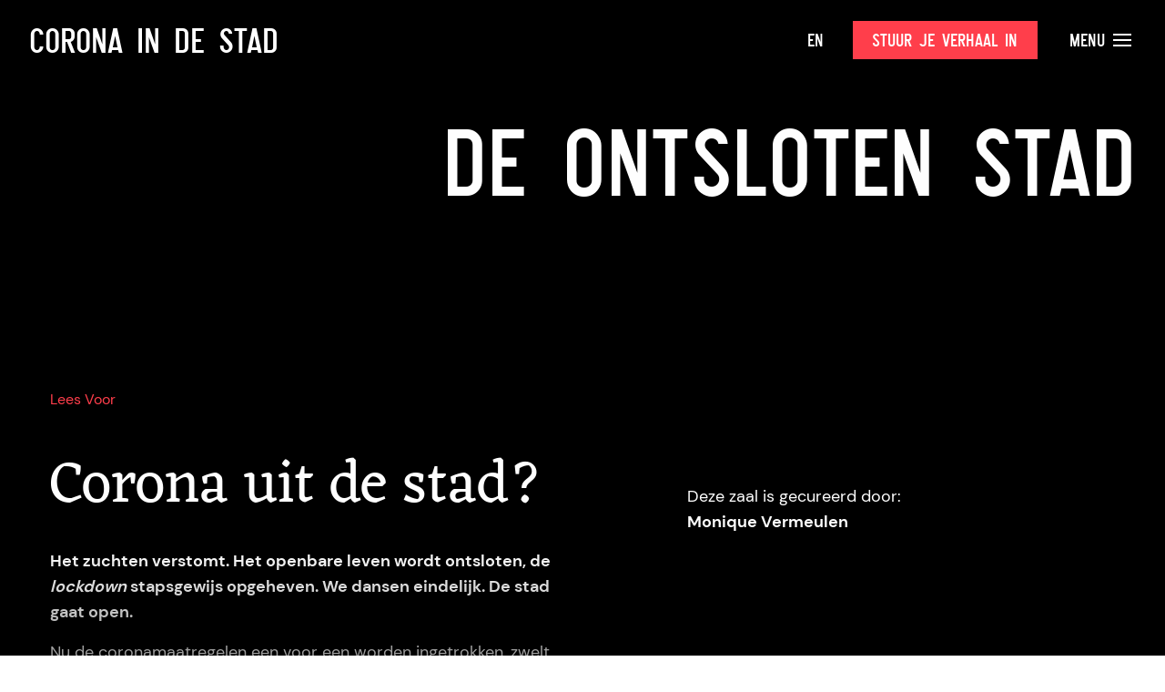

--- FILE ---
content_type: text/html; charset=UTF-8
request_url: https://www.coronaindestad.nl/zaal/tentoonstelling/ontsloten-stad/
body_size: 23311
content:
  <!doctype html>
<html class="no-js" lang="en">
<head>

    <meta charset="utf-8">
    <meta http-equiv="x-ua-compatible" content="ie=edge">
    <meta name="viewport" content="width=device-width, initial-scale=1.0">

    <title>De ontsloten stad - Corona in de Stad Archive - Corona in de Stad</title>

    <link rel="stylesheet" href="https://www.coronaindestad.nl/wp-content/themes/okaia_expositie_v1.1/css/flickity.min.css">

	<style>
	
		.partner-slider img{
			object-fit: contain;
		}
	</style>
	
    <meta name='robots' content='index, follow, max-image-preview:large, max-snippet:-1, max-video-preview:-1' />
<link rel="alternate" href="https://www.coronaindestad.nl/zaal/tentoonstelling/ontsloten-stad/" hreflang="nl" />
<link rel="alternate" href="https://www.coronaindestad.nl/en/zaal/expositions/unlocked/" hreflang="en" />

	<!-- This site is optimized with the Yoast SEO plugin v23.3 - https://yoast.com/wordpress/plugins/seo/ -->
	<link rel="canonical" href="https://www.coronaindestad.nl/zaal/tentoonstelling/ontsloten-stad/" />
	<meta property="og:locale" content="nl_NL" />
	<meta property="og:locale:alternate" content="en_GB" />
	<meta property="og:type" content="article" />
	<meta property="og:title" content="De ontsloten stad - Corona in de Stad" />
	<meta property="og:description" content="Het zuchten verstomt. Het openbare leven wordt ontsloten, de lockdown stapsgewijs opgeheven. We dansen eindelijk. De stad gaat open. Nu de coronamaatregelen een voor een worden ingetrokken, zwelt langzaam maar zeker het ‘stadsgeruis’ weer aan. Winkels, markten, pleinen en terrassen lopen vol, mensen ontmoeten elkaar weer in theaters, musea, clubs, stadions en sportscholen. In deze zaal volgen we de heropening van de stad. Hoe gaan Amsterdammers om met die ontsloten stad? Is het nog onwennig of happen we maar al te gretig toe? Worden de basisregels dragelijker nu we perspectief hebben op een heropende stad of is het juist moeilijker om in deze stroomversnelling nog het laatste geduld te bewaren? Gaan we zo snel mogelijk terug naar het ‘oude normaal’ of weten we onze beloftes voor een herijkte toekomst daadwerkelijk waar te maken? En voor wie gaat de stad eigenlijk open? En voor wie nog niet? Ontstaan er nieuwe ongelijkheden? Worden er mensen of sectoren buitengesloten uit die ontsloten stad? In deze zaal zijn onzekere en blije gezichten te zien. Er is geklap hoorbaar bij het EK hockey. De woorden ‘versoepelen, ‘open’ en ‘hamstervoorraad’ krijgen een hele andere betekenis. Een marktkoopman ontvangt na vijf maanden zijn eerste ‘geluksbiljet’, een ‘matchmaker’ vraagt wanneer het de laatste keer was dat je ‘een afspraak had met een random persoon’ en een schooljuf is dolgelukkig om haar kinderen weer te zien. Na vijftien maanden stilte dreunt er weer techno door Paradiso. ’s Nachts fietst ergens langs de Amstel  ‘een blij ei’ slingerend naar huis. De stad is weer ontsloten." />
	<meta property="og:url" content="https://www.coronaindestad.nl/zaal/tentoonstelling/ontsloten-stad/" />
	<meta property="og:site_name" content="Corona in de Stad" />
	<meta name="twitter:card" content="summary_large_image" />
	<script type="application/ld+json" class="yoast-schema-graph">{"@context":"https://schema.org","@graph":[{"@type":"CollectionPage","@id":"https://www.coronaindestad.nl/zaal/tentoonstelling/ontsloten-stad/","url":"https://www.coronaindestad.nl/zaal/tentoonstelling/ontsloten-stad/","name":"De ontsloten stad - Corona in de Stad","isPartOf":{"@id":"https://www.coronaindestad.nl/#website"},"primaryImageOfPage":{"@id":"https://www.coronaindestad.nl/zaal/tentoonstelling/ontsloten-stad/#primaryimage"},"image":{"@id":"https://www.coronaindestad.nl/zaal/tentoonstelling/ontsloten-stad/#primaryimage"},"thumbnailUrl":"https://www.coronaindestad.nl/wp-content/uploads/2021/11/BC_02044_075.jpg","breadcrumb":{"@id":"https://www.coronaindestad.nl/zaal/tentoonstelling/ontsloten-stad/#breadcrumb"},"inLanguage":"nl-NL"},{"@type":"ImageObject","inLanguage":"nl-NL","@id":"https://www.coronaindestad.nl/zaal/tentoonstelling/ontsloten-stad/#primaryimage","url":"https://www.coronaindestad.nl/wp-content/uploads/2021/11/BC_02044_075.jpg","contentUrl":"https://www.coronaindestad.nl/wp-content/uploads/2021/11/BC_02044_075.jpg","width":1500,"height":1001,"caption":"De ontsloten stad, (her)opening nachtleven 26 juni 2021 00.00. Paradiso, DJ Reinier Zonneveld, Fotografie Monique Vermeulen"},{"@type":"BreadcrumbList","@id":"https://www.coronaindestad.nl/zaal/tentoonstelling/ontsloten-stad/#breadcrumb","itemListElement":[{"@type":"ListItem","position":1,"name":"Home","item":"https://www.coronaindestad.nl/"},{"@type":"ListItem","position":2,"name":"Tentoonstelling","item":"https://www.coronaindestad.nl/zaal/tentoonstelling/"},{"@type":"ListItem","position":3,"name":"De ontsloten stad"}]},{"@type":"WebSite","@id":"https://www.coronaindestad.nl/#website","url":"https://www.coronaindestad.nl/","name":"Corona in de Stad","description":"Amsterdam Museum","publisher":{"@id":"https://www.coronaindestad.nl/#organization"},"potentialAction":[{"@type":"SearchAction","target":{"@type":"EntryPoint","urlTemplate":"https://www.coronaindestad.nl/?s={search_term_string}"},"query-input":"required name=search_term_string"}],"inLanguage":"nl-NL"},{"@type":"Organization","@id":"https://www.coronaindestad.nl/#organization","name":"Amsterdam Museum","url":"https://www.coronaindestad.nl/","logo":{"@type":"ImageObject","inLanguage":"nl-NL","@id":"https://www.coronaindestad.nl/#/schema/logo/image/","url":"https://www.coronaindestad.nl/wp-content/uploads/2020/04/logo.png","contentUrl":"https://www.coronaindestad.nl/wp-content/uploads/2020/04/logo.png","width":176,"height":179,"caption":"Amsterdam Museum"},"image":{"@id":"https://www.coronaindestad.nl/#/schema/logo/image/"}}]}</script>
	<!-- / Yoast SEO plugin. -->


<link rel="alternate" type="application/rss+xml" title="Corona in de Stad &raquo; De ontsloten stad categorie feed" href="https://www.coronaindestad.nl/zaal/tentoonstelling/ontsloten-stad/feed/" />
<style id='wp-img-auto-sizes-contain-inline-css' type='text/css'>
img:is([sizes=auto i],[sizes^="auto," i]){contain-intrinsic-size:3000px 1500px}
/*# sourceURL=wp-img-auto-sizes-contain-inline-css */
</style>
<style id='wp-emoji-styles-inline-css' type='text/css'>

	img.wp-smiley, img.emoji {
		display: inline !important;
		border: none !important;
		box-shadow: none !important;
		height: 1em !important;
		width: 1em !important;
		margin: 0 0.07em !important;
		vertical-align: -0.1em !important;
		background: none !important;
		padding: 0 !important;
	}
/*# sourceURL=wp-emoji-styles-inline-css */
</style>
<style id='wp-block-library-inline-css' type='text/css'>
:root{--wp-block-synced-color:#7a00df;--wp-block-synced-color--rgb:122,0,223;--wp-bound-block-color:var(--wp-block-synced-color);--wp-editor-canvas-background:#ddd;--wp-admin-theme-color:#007cba;--wp-admin-theme-color--rgb:0,124,186;--wp-admin-theme-color-darker-10:#006ba1;--wp-admin-theme-color-darker-10--rgb:0,107,160.5;--wp-admin-theme-color-darker-20:#005a87;--wp-admin-theme-color-darker-20--rgb:0,90,135;--wp-admin-border-width-focus:2px}@media (min-resolution:192dpi){:root{--wp-admin-border-width-focus:1.5px}}.wp-element-button{cursor:pointer}:root .has-very-light-gray-background-color{background-color:#eee}:root .has-very-dark-gray-background-color{background-color:#313131}:root .has-very-light-gray-color{color:#eee}:root .has-very-dark-gray-color{color:#313131}:root .has-vivid-green-cyan-to-vivid-cyan-blue-gradient-background{background:linear-gradient(135deg,#00d084,#0693e3)}:root .has-purple-crush-gradient-background{background:linear-gradient(135deg,#34e2e4,#4721fb 50%,#ab1dfe)}:root .has-hazy-dawn-gradient-background{background:linear-gradient(135deg,#faaca8,#dad0ec)}:root .has-subdued-olive-gradient-background{background:linear-gradient(135deg,#fafae1,#67a671)}:root .has-atomic-cream-gradient-background{background:linear-gradient(135deg,#fdd79a,#004a59)}:root .has-nightshade-gradient-background{background:linear-gradient(135deg,#330968,#31cdcf)}:root .has-midnight-gradient-background{background:linear-gradient(135deg,#020381,#2874fc)}:root{--wp--preset--font-size--normal:16px;--wp--preset--font-size--huge:42px}.has-regular-font-size{font-size:1em}.has-larger-font-size{font-size:2.625em}.has-normal-font-size{font-size:var(--wp--preset--font-size--normal)}.has-huge-font-size{font-size:var(--wp--preset--font-size--huge)}.has-text-align-center{text-align:center}.has-text-align-left{text-align:left}.has-text-align-right{text-align:right}.has-fit-text{white-space:nowrap!important}#end-resizable-editor-section{display:none}.aligncenter{clear:both}.items-justified-left{justify-content:flex-start}.items-justified-center{justify-content:center}.items-justified-right{justify-content:flex-end}.items-justified-space-between{justify-content:space-between}.screen-reader-text{border:0;clip-path:inset(50%);height:1px;margin:-1px;overflow:hidden;padding:0;position:absolute;width:1px;word-wrap:normal!important}.screen-reader-text:focus{background-color:#ddd;clip-path:none;color:#444;display:block;font-size:1em;height:auto;left:5px;line-height:normal;padding:15px 23px 14px;text-decoration:none;top:5px;width:auto;z-index:100000}html :where(.has-border-color){border-style:solid}html :where([style*=border-top-color]){border-top-style:solid}html :where([style*=border-right-color]){border-right-style:solid}html :where([style*=border-bottom-color]){border-bottom-style:solid}html :where([style*=border-left-color]){border-left-style:solid}html :where([style*=border-width]){border-style:solid}html :where([style*=border-top-width]){border-top-style:solid}html :where([style*=border-right-width]){border-right-style:solid}html :where([style*=border-bottom-width]){border-bottom-style:solid}html :where([style*=border-left-width]){border-left-style:solid}html :where(img[class*=wp-image-]){height:auto;max-width:100%}:where(figure){margin:0 0 1em}html :where(.is-position-sticky){--wp-admin--admin-bar--position-offset:var(--wp-admin--admin-bar--height,0px)}@media screen and (max-width:600px){html :where(.is-position-sticky){--wp-admin--admin-bar--position-offset:0px}}

/*# sourceURL=wp-block-library-inline-css */
</style><style id='global-styles-inline-css' type='text/css'>
:root{--wp--preset--aspect-ratio--square: 1;--wp--preset--aspect-ratio--4-3: 4/3;--wp--preset--aspect-ratio--3-4: 3/4;--wp--preset--aspect-ratio--3-2: 3/2;--wp--preset--aspect-ratio--2-3: 2/3;--wp--preset--aspect-ratio--16-9: 16/9;--wp--preset--aspect-ratio--9-16: 9/16;--wp--preset--color--black: #000000;--wp--preset--color--cyan-bluish-gray: #abb8c3;--wp--preset--color--white: #ffffff;--wp--preset--color--pale-pink: #f78da7;--wp--preset--color--vivid-red: #cf2e2e;--wp--preset--color--luminous-vivid-orange: #ff6900;--wp--preset--color--luminous-vivid-amber: #fcb900;--wp--preset--color--light-green-cyan: #7bdcb5;--wp--preset--color--vivid-green-cyan: #00d084;--wp--preset--color--pale-cyan-blue: #8ed1fc;--wp--preset--color--vivid-cyan-blue: #0693e3;--wp--preset--color--vivid-purple: #9b51e0;--wp--preset--gradient--vivid-cyan-blue-to-vivid-purple: linear-gradient(135deg,rgb(6,147,227) 0%,rgb(155,81,224) 100%);--wp--preset--gradient--light-green-cyan-to-vivid-green-cyan: linear-gradient(135deg,rgb(122,220,180) 0%,rgb(0,208,130) 100%);--wp--preset--gradient--luminous-vivid-amber-to-luminous-vivid-orange: linear-gradient(135deg,rgb(252,185,0) 0%,rgb(255,105,0) 100%);--wp--preset--gradient--luminous-vivid-orange-to-vivid-red: linear-gradient(135deg,rgb(255,105,0) 0%,rgb(207,46,46) 100%);--wp--preset--gradient--very-light-gray-to-cyan-bluish-gray: linear-gradient(135deg,rgb(238,238,238) 0%,rgb(169,184,195) 100%);--wp--preset--gradient--cool-to-warm-spectrum: linear-gradient(135deg,rgb(74,234,220) 0%,rgb(151,120,209) 20%,rgb(207,42,186) 40%,rgb(238,44,130) 60%,rgb(251,105,98) 80%,rgb(254,248,76) 100%);--wp--preset--gradient--blush-light-purple: linear-gradient(135deg,rgb(255,206,236) 0%,rgb(152,150,240) 100%);--wp--preset--gradient--blush-bordeaux: linear-gradient(135deg,rgb(254,205,165) 0%,rgb(254,45,45) 50%,rgb(107,0,62) 100%);--wp--preset--gradient--luminous-dusk: linear-gradient(135deg,rgb(255,203,112) 0%,rgb(199,81,192) 50%,rgb(65,88,208) 100%);--wp--preset--gradient--pale-ocean: linear-gradient(135deg,rgb(255,245,203) 0%,rgb(182,227,212) 50%,rgb(51,167,181) 100%);--wp--preset--gradient--electric-grass: linear-gradient(135deg,rgb(202,248,128) 0%,rgb(113,206,126) 100%);--wp--preset--gradient--midnight: linear-gradient(135deg,rgb(2,3,129) 0%,rgb(40,116,252) 100%);--wp--preset--font-size--small: 13px;--wp--preset--font-size--medium: 20px;--wp--preset--font-size--large: 36px;--wp--preset--font-size--x-large: 42px;--wp--preset--spacing--20: 0.44rem;--wp--preset--spacing--30: 0.67rem;--wp--preset--spacing--40: 1rem;--wp--preset--spacing--50: 1.5rem;--wp--preset--spacing--60: 2.25rem;--wp--preset--spacing--70: 3.38rem;--wp--preset--spacing--80: 5.06rem;--wp--preset--shadow--natural: 6px 6px 9px rgba(0, 0, 0, 0.2);--wp--preset--shadow--deep: 12px 12px 50px rgba(0, 0, 0, 0.4);--wp--preset--shadow--sharp: 6px 6px 0px rgba(0, 0, 0, 0.2);--wp--preset--shadow--outlined: 6px 6px 0px -3px rgb(255, 255, 255), 6px 6px rgb(0, 0, 0);--wp--preset--shadow--crisp: 6px 6px 0px rgb(0, 0, 0);}:where(.is-layout-flex){gap: 0.5em;}:where(.is-layout-grid){gap: 0.5em;}body .is-layout-flex{display: flex;}.is-layout-flex{flex-wrap: wrap;align-items: center;}.is-layout-flex > :is(*, div){margin: 0;}body .is-layout-grid{display: grid;}.is-layout-grid > :is(*, div){margin: 0;}:where(.wp-block-columns.is-layout-flex){gap: 2em;}:where(.wp-block-columns.is-layout-grid){gap: 2em;}:where(.wp-block-post-template.is-layout-flex){gap: 1.25em;}:where(.wp-block-post-template.is-layout-grid){gap: 1.25em;}.has-black-color{color: var(--wp--preset--color--black) !important;}.has-cyan-bluish-gray-color{color: var(--wp--preset--color--cyan-bluish-gray) !important;}.has-white-color{color: var(--wp--preset--color--white) !important;}.has-pale-pink-color{color: var(--wp--preset--color--pale-pink) !important;}.has-vivid-red-color{color: var(--wp--preset--color--vivid-red) !important;}.has-luminous-vivid-orange-color{color: var(--wp--preset--color--luminous-vivid-orange) !important;}.has-luminous-vivid-amber-color{color: var(--wp--preset--color--luminous-vivid-amber) !important;}.has-light-green-cyan-color{color: var(--wp--preset--color--light-green-cyan) !important;}.has-vivid-green-cyan-color{color: var(--wp--preset--color--vivid-green-cyan) !important;}.has-pale-cyan-blue-color{color: var(--wp--preset--color--pale-cyan-blue) !important;}.has-vivid-cyan-blue-color{color: var(--wp--preset--color--vivid-cyan-blue) !important;}.has-vivid-purple-color{color: var(--wp--preset--color--vivid-purple) !important;}.has-black-background-color{background-color: var(--wp--preset--color--black) !important;}.has-cyan-bluish-gray-background-color{background-color: var(--wp--preset--color--cyan-bluish-gray) !important;}.has-white-background-color{background-color: var(--wp--preset--color--white) !important;}.has-pale-pink-background-color{background-color: var(--wp--preset--color--pale-pink) !important;}.has-vivid-red-background-color{background-color: var(--wp--preset--color--vivid-red) !important;}.has-luminous-vivid-orange-background-color{background-color: var(--wp--preset--color--luminous-vivid-orange) !important;}.has-luminous-vivid-amber-background-color{background-color: var(--wp--preset--color--luminous-vivid-amber) !important;}.has-light-green-cyan-background-color{background-color: var(--wp--preset--color--light-green-cyan) !important;}.has-vivid-green-cyan-background-color{background-color: var(--wp--preset--color--vivid-green-cyan) !important;}.has-pale-cyan-blue-background-color{background-color: var(--wp--preset--color--pale-cyan-blue) !important;}.has-vivid-cyan-blue-background-color{background-color: var(--wp--preset--color--vivid-cyan-blue) !important;}.has-vivid-purple-background-color{background-color: var(--wp--preset--color--vivid-purple) !important;}.has-black-border-color{border-color: var(--wp--preset--color--black) !important;}.has-cyan-bluish-gray-border-color{border-color: var(--wp--preset--color--cyan-bluish-gray) !important;}.has-white-border-color{border-color: var(--wp--preset--color--white) !important;}.has-pale-pink-border-color{border-color: var(--wp--preset--color--pale-pink) !important;}.has-vivid-red-border-color{border-color: var(--wp--preset--color--vivid-red) !important;}.has-luminous-vivid-orange-border-color{border-color: var(--wp--preset--color--luminous-vivid-orange) !important;}.has-luminous-vivid-amber-border-color{border-color: var(--wp--preset--color--luminous-vivid-amber) !important;}.has-light-green-cyan-border-color{border-color: var(--wp--preset--color--light-green-cyan) !important;}.has-vivid-green-cyan-border-color{border-color: var(--wp--preset--color--vivid-green-cyan) !important;}.has-pale-cyan-blue-border-color{border-color: var(--wp--preset--color--pale-cyan-blue) !important;}.has-vivid-cyan-blue-border-color{border-color: var(--wp--preset--color--vivid-cyan-blue) !important;}.has-vivid-purple-border-color{border-color: var(--wp--preset--color--vivid-purple) !important;}.has-vivid-cyan-blue-to-vivid-purple-gradient-background{background: var(--wp--preset--gradient--vivid-cyan-blue-to-vivid-purple) !important;}.has-light-green-cyan-to-vivid-green-cyan-gradient-background{background: var(--wp--preset--gradient--light-green-cyan-to-vivid-green-cyan) !important;}.has-luminous-vivid-amber-to-luminous-vivid-orange-gradient-background{background: var(--wp--preset--gradient--luminous-vivid-amber-to-luminous-vivid-orange) !important;}.has-luminous-vivid-orange-to-vivid-red-gradient-background{background: var(--wp--preset--gradient--luminous-vivid-orange-to-vivid-red) !important;}.has-very-light-gray-to-cyan-bluish-gray-gradient-background{background: var(--wp--preset--gradient--very-light-gray-to-cyan-bluish-gray) !important;}.has-cool-to-warm-spectrum-gradient-background{background: var(--wp--preset--gradient--cool-to-warm-spectrum) !important;}.has-blush-light-purple-gradient-background{background: var(--wp--preset--gradient--blush-light-purple) !important;}.has-blush-bordeaux-gradient-background{background: var(--wp--preset--gradient--blush-bordeaux) !important;}.has-luminous-dusk-gradient-background{background: var(--wp--preset--gradient--luminous-dusk) !important;}.has-pale-ocean-gradient-background{background: var(--wp--preset--gradient--pale-ocean) !important;}.has-electric-grass-gradient-background{background: var(--wp--preset--gradient--electric-grass) !important;}.has-midnight-gradient-background{background: var(--wp--preset--gradient--midnight) !important;}.has-small-font-size{font-size: var(--wp--preset--font-size--small) !important;}.has-medium-font-size{font-size: var(--wp--preset--font-size--medium) !important;}.has-large-font-size{font-size: var(--wp--preset--font-size--large) !important;}.has-x-large-font-size{font-size: var(--wp--preset--font-size--x-large) !important;}
/*# sourceURL=global-styles-inline-css */
</style>

<style id='classic-theme-styles-inline-css' type='text/css'>
/*! This file is auto-generated */
.wp-block-button__link{color:#fff;background-color:#32373c;border-radius:9999px;box-shadow:none;text-decoration:none;padding:calc(.667em + 2px) calc(1.333em + 2px);font-size:1.125em}.wp-block-file__button{background:#32373c;color:#fff;text-decoration:none}
/*# sourceURL=/wp-includes/css/classic-themes.min.css */
</style>
<link rel='stylesheet' id='dashicons-css' href='https://www.coronaindestad.nl/wp-includes/css/dashicons.min.css?ver=6.9' type='text/css' media='all' />
<script type="text/javascript" src="https://www.coronaindestad.nl/wp-content/themes/okaia_expositie_v1.1/js/jquery.min.js?ver=6.9" id="jquery-js"></script>
<script type="text/javascript" id="love-js-extra">
/* <![CDATA[ */
var love_me = {"url":"https://www.coronaindestad.nl/wp-admin/admin-ajax.php","nonce":"8bee3f0965"};
//# sourceURL=love-js-extra
/* ]]> */
</script>
<script type="text/javascript" src="https://www.coronaindestad.nl/wp-content/plugins/love-me/love.js?ver=6.9" id="love-js"></script>
<link rel="https://api.w.org/" href="https://www.coronaindestad.nl/wp-json/" /><link rel="alternate" title="JSON" type="application/json" href="https://www.coronaindestad.nl/wp-json/wp/v2/categories/3804" /><link rel="EditURI" type="application/rsd+xml" title="RSD" href="https://www.coronaindestad.nl/xmlrpc.php?rsd" />
<meta name="generator" content="WordPress 6.9" />
<script type="text/javascript" src="//cdn-eu.readspeaker.com/script/11636/webReader/webReader.js?pids=wr" id="rs_req_Init"></script>
<link rel="icon" href="https://www.coronaindestad.nl/wp-content/uploads/2022/05/favicon-150x150.png" sizes="32x32" />
<link rel="icon" href="https://www.coronaindestad.nl/wp-content/uploads/2022/05/favicon.png" sizes="192x192" />
<link rel="apple-touch-icon" href="https://www.coronaindestad.nl/wp-content/uploads/2022/05/favicon.png" />
<meta name="msapplication-TileImage" content="https://www.coronaindestad.nl/wp-content/uploads/2022/05/favicon.png" />

    <link rel="stylesheet" href="https://www.coronaindestad.nl/wp-content/themes/okaia_expositie_v1.1/css/app.css?vs">
    <link href="https://unpkg.com/aos@2.3.1/dist/aos.css" rel="stylesheet">

    <!-- Google Tag Manager -->
    <script>(function(w,d,s,l,i){w[l]=w[l]||[];w[l].push({'gtm.start':
    new Date().getTime(),event:'gtm.js'});var f=d.getElementsByTagName(s)[0],
    j=d.createElement(s),dl=l!='dataLayer'?'&l='+l:'';j.async=true;j.src=
    'https://www.googletagmanager.com/gtm.js?id='+i+dl;f.parentNode.insertBefore(j,f);
    })(window,document,'script','dataLayer','GTM-5ZNBTM2');</script>
    <!-- End Google Tag Manager -->

	<!-- Global site tag (gtag.js) - Google Analytics -->
	<script async src="https://www.googletagmanager.com/gtag/js?id=UA-25558251-2"></script>
	<script>
	  window.dataLayer = window.dataLayer || [];
	  function gtag(){dataLayer.push(arguments);}
	  gtag('js', new Date());
	  gtag('config', 'UA-25558251-2');
	</script>

	<script id="Cookiebot" src="https://consent.cookiebot.com/uc.js" data-cbid="e20a226b-b4d3-4813-ae60-8180865d51c5" type="text/javascript" async></script>

    <script type="text/javascript">
    <!--
    window.rsConf = {general: {usePost: true}};
    //-->
    </script>


</head>
<body class="archive category category-ontsloten-stad category-3804 wp-theme-okaia_expositie_v11">
<!-- Google Tag Manager (noscript) -->
<noscript><iframe src="https://www.googletagmanager.com/ns.html?id=GTM-5ZNBTM2"
height="0" width="0" style="display:none;visibility:hidden"></iframe></noscript>
<!-- End Google Tag Manager (noscript) -->

<!-- Global site tag (gtag.js) - Google Analytics -->
<script async src="https://www.googletagmanager.com/gtag/js?id=UA-25558251-2"></script>
<script>
  window.dataLayer = window.dataLayer || [];
  function gtag(){dataLayer.push(arguments);}
  gtag('js', new Date());
  gtag('config', 'UA-25558251-2');
</script>

<div class="off-canvas filter-offcanvas position-left" id="offCanvas" data-off-canvas data-transition="overlap">

  <button class="close-button" aria-label="Close menu" type="button" data-close>
    <span></span>
    <span></span>
  </button>

  <h2>Filters</h2>

  <a onclick="FWP.reset()" class="clearall" data-close>Wis alle filters</a>

  <h4>Op onderwerp</h4>
  <div class="facetwp-facet facetwp-facet-themas facetwp-type-checkboxes" data-name="themas" data-type="checkboxes"></div>
  <h4>Op medium</h4>
  <div class="facetwp-facet facetwp-facet-type facetwp-type-checkboxes" data-name="type" data-type="checkboxes"></div>
</div>
<div class="off-canvas-content" data-off-canvas-content>

<div class="topbar " id="topbar" data-toggler=".fixed open">
  <div class="grid-container fluid">
    <div class="grid-x align-middle">
      <div class="auto cell">
        <a href="https://www.coronaindestad.nl"><h1>Corona in de Stad</h1></a>
      </div>
      <div class="shrink cell">
        <div class="menu-taal-container"><ul id="menu-taal" class="language menu"><li id="menu-item-29-en" class="lang-item lang-item-5 lang-item-en lang-item-first menu-item menu-item-type-custom menu-item-object-custom menu-item-29-en"><a href="https://www.coronaindestad.nl/en/zaal/expositions/unlocked/" hreflang="en-GB" lang="en-GB">EN</a></li>
</ul></div>      </div>
      <div class="shrink cell show-for-large">
        <a href="https://www.coronaindestad.nl/inzenden" class="button">Stuur je verhaal in</a>
      </div>
      <div class="shrink cell">
        <a class="menu textlink hide-for-large" data-toggle="menu-overlay menu-button menu-button2 topbar" id="menu-button" data-toggler=".close">&nbsp;&nbsp; <span></span><span></span><span></span></a>
        <a class="menu textlink show-for-large" data-toggle="menu-overlay menu-button menu-button2 topbar" id="menu-button2" data-toggler=".close">Menu <span></span><span></span><span></span></a>
      </div>
    </div>
  </div>
</div>

<div class="menu-overlay" id="menu-overlay" data-toggler=".show">
  <div class="grid-x">
    <div class="large-5 cell left">
      <div class="inner">
        <h6>Pagina's</h6>
        <div class="menu-main-nl-container"><ul id="menu-main-nl" class="vertical menu"><li id="menu-item-14149" class="menu-item menu-item-type-post_type menu-item-object-page menu-item-home menu-item-14149"><a href="https://www.coronaindestad.nl/">Voorpagina</a></li>
<li id="menu-item-6817" class="menu-item menu-item-type-post_type menu-item-object-page menu-item-6817"><a href="https://www.coronaindestad.nl/publieksprogramma/">Publieksprogramma</a></li>
<li id="menu-item-15502" class="menu-item menu-item-type-custom menu-item-object-custom menu-item-15502"><a href="/magazine">Magazine</a></li>
<li id="menu-item-2541" class="menu-item menu-item-type-post_type menu-item-object-page menu-item-2541"><a href="https://www.coronaindestad.nl/inzenden/">Verhaal insturen</a></li>
<li id="menu-item-4088" class="menu-item menu-item-type-post_type menu-item-object-page menu-item-4088"><a href="https://www.coronaindestad.nl/over-de-tentoonstelling/">Over de tentoonstelling</a></li>
<li id="menu-item-4278" class="menu-item menu-item-type-post_type menu-item-object-page menu-item-4278"><a href="https://www.coronaindestad.nl/partners/">Partners</a></li>
<li id="menu-item-2540" class="menu-item menu-item-type-post_type menu-item-object-page menu-item-2540"><a href="https://www.coronaindestad.nl/veelgestelde-vragen/">Veelgestelde vragen</a></li>
<li id="menu-item-4380" class="menu-item menu-item-type-post_type menu-item-object-page menu-item-4380"><a href="https://www.coronaindestad.nl/colofon/">Colofon</a></li>
</ul></div>      </div>
    </div>
    <div class="large-7 cell">
      <div class="inner">
        <h6>Inzendingen</h6>
        <div class="menu-inzendingen-nl-container"><ul id="menu-inzendingen-nl" class="vertical menu"><li id="menu-item-18060" class="close-it menu-item menu-item-type-custom menu-item-object-custom menu-item-home menu-item-18060"><a href="https://www.coronaindestad.nl/#expo-anchor">De Tentoonstelling</a></li>
<li id="menu-item-14113" class="menu-item menu-item-type-post_type menu-item-object-page menu-item-14113"><a href="https://www.coronaindestad.nl/collectie/">De Collectie</a></li>
</ul></div>        <br /><br /><h6>Zalen</h6>
        <div class="menu-zalen-nl-container"><ul id="menu-zalen-nl" class="vertical menu"><li id="menu-item-24033" class="menu-item menu-item-type-taxonomy menu-item-object-category menu-item-24033"><a href="https://www.coronaindestad.nl/zaal/tentoonstelling/steentje/">Een steentje bijdragen</a></li>
<li id="menu-item-23984" class="menu-item menu-item-type-taxonomy menu-item-object-category menu-item-23984"><a href="https://www.coronaindestad.nl/zaal/tentoonstelling/mug/">21 maanden armoede</a></li>
<li id="menu-item-23686" class="menu-item menu-item-type-taxonomy menu-item-object-category menu-item-23686"><a href="https://www.coronaindestad.nl/zaal/tentoonstelling/humansofamsterdam/">Humans of Amsterdam</a></li>
<li id="menu-item-21922" class="menu-item menu-item-type-taxonomy menu-item-object-category menu-item-21922"><a href="https://www.coronaindestad.nl/zaal/tentoonstelling/odelockdowngeluid/">Ode aan het lockdowngeluid</a></li>
<li id="menu-item-21678" class="menu-item menu-item-type-taxonomy menu-item-object-category current-menu-item menu-item-21678"><a href="https://www.coronaindestad.nl/zaal/tentoonstelling/ontsloten-stad/" aria-current="page">De ontsloten stad</a></li>
<li id="menu-item-22013" class="menu-item menu-item-type-taxonomy menu-item-object-category menu-item-22013"><a href="https://www.coronaindestad.nl/zaal/tentoonstelling/de-stad-is-van-ons/">De stad is van ons</a></li>
<li id="menu-item-14119" class="red menu-item menu-item-type-post_type menu-item-object-page menu-item-14119"><a href="https://www.coronaindestad.nl/zaaloverzicht/">Bekijk alle zalen <span><i class="icon-arrow-right"></i></span></a></li>
</ul></div>        <br /><br />
        <form id="searchform" method="get" action="https://www.coronaindestad.nl/">
           <div class="grid-x search-bar">
              <div class="small-8 cell">
                 <input type="text" class="nbm" placeholder="Wat zoek je?" name="s" value="">
              </div>
              <div class="shrink cell">
                 <button type="submit" class="third button nbm">
                    Zoeken                 </button>
              </div>
           </div>
        </form>
      </div>
    </div>
  </div>
</div>

  
<div id="read_this">

  <div class="page cover dark background block">
    <div class="fluid grid-container text-right">
      <h1 style="max-width: 950px; display: inline-block">De ontsloten stad</h1>
    </div>
  </div>

  
  <div class="introduction dark background block">
    <div class="grid-container">

      <!-- RS_MODULE_CODE_2.4.6 --><div id="readspeaker_button1" class="rs_skip rsbtn rs_preserve"><a class="rsbtn_play" title="Laat de tekst voorlezen met ReadSpeaker" accesskey="L" href="//app-eu.readspeaker.com/cgi-bin/rsent?customerid=11636&amp;lang=nl_nl&amp;readid=read_this&amp;url=https%3A%2F%2Fwww.coronaindestad.nl%2Fzaal%2Ftentoonstelling%2Fontsloten-stad%2F">
        <span class="rsbtn_left rsimg rspart"><span class="rsbtn_text"><span>Lees Voor</span></span></span>
        <span class="rsbtn_right rsimg rsplay rspart"></span>
        </a></div><br /><br />

      <div class="grid-x grid-margin-x align-center">

        <div class="large-6 cell">
          
          <h3>Corona uit de stad?</h3>
          <br />

          <div class="rs_preserve readmore" data-toggler=".expanded" id="expand">
            <p><strong>Het zuchten verstomt. Het openbare leven wordt ontsloten, de <em>lockdown</em> stapsgewijs opgeheven. We dansen eindelijk. De stad gaat open.</strong></p>
<p>Nu de coronamaatregelen een voor een worden ingetrokken, zwelt langzaam maar zeker het ‘stadsgeruis’ weer aan. Winkels, markten, pleinen en terrassen lopen vol, mensen ontmoeten elkaar weer in theaters, musea, clubs, stadions en sportscholen.</p>
<p>In deze zaal volgen we de heropening van de stad. Hoe gaan Amsterdammers om met die ontsloten stad? Is het nog onwennig of happen we maar al te gretig toe? Worden de basisregels dragelijker nu we perspectief hebben op een heropende stad of is het juist moeilijker om in deze stroomversnelling nog het laatste geduld te bewaren? Gaan we zo snel mogelijk terug naar het ‘oude normaal’ of weten we onze beloftes voor een herijkte toekomst daadwerkelijk waar te maken? En voor wie gaat de stad eigenlijk open? En voor wie nog niet? Ontstaan er nieuwe ongelijkheden? Worden er mensen of sectoren buitengesloten uit die ontsloten stad?</p>
<p>In deze zaal zijn onzekere en blije gezichten te zien. Er is geklap hoorbaar bij het EK hockey. De woorden ‘versoepelen, ‘open’ en ‘hamstervoorraad’ krijgen een hele andere betekenis. Een marktkoopman ontvangt na vijf maanden zijn eerste ‘geluksbiljet’, een ‘matchmaker’ vraagt wanneer het de laatste keer was dat je ‘een afspraak had met een <em>random</em> persoon’ en een schooljuf is dolgelukkig om haar kinderen weer te zien. Na vijftien maanden stilte dreunt er weer techno door Paradiso. ’s Nachts fietst ergens langs de Amstel  ‘een blij ei’ slingerend naar huis. De stad is weer ontsloten.</p>
          </div>
          <br />
          <div class="rs_preserve more-links">
            <a data-toggle="expand more-link less-link" id="more-link" data-toggler=".hide">Lees verder <i class="icon-arrow-down"></i></a> <a class="hide" data-toggle="expand more-link less-link" id="less-link" data-toggler=".hide">Verberg tekst <i class="icon-arrow-up"></i></a>
          </div>
          <br /><br />

        </div>

        <div class="large-5 cell large-offset-1">
          <div class="show-for-large" style="padding-bottom: 2rem">
                      </div>
                                <p>Deze zaal is gecureerd door:<br />
            <strong>Monique Vermeulen</strong></p>
                              </div>

      </div>
    </div>
  </div>


  <div class="dark background masonry block" id="sticky-container">

    
  <div class="sticky-container">
    <div data-sticky-container>
      <div class="sticky" data-sticky data-anchor="sticky-container" data-sticky-on="small">
        <div class="filter-button-container">
          <div class="filter-button" data-toggle="offCanvas">
            <svg width="52px" height="37px" viewBox="0 0 52 37" version="1.1" xmlns="http://www.w3.org/2000/svg" xmlns:xlink="http://www.w3.org/1999/xlink">
                <g id="Symbols" stroke="none" stroke-width="1" fill="none" fill-rule="evenodd">
                    <g id="blocks/desktop/active-filters" transform="translate(-23.000000, -74.000000)">
                        <g id="Group-8" transform="translate(0.000000, 14.000000)">
                            <g id="Group-7" transform="translate(23.000000, 61.000000)" stroke="#FFFFFF">
                                <line x1="-5.82645043e-13" y1="5.29919999" x2="51.6671999" y2="5.29919999" id="Path-7"></line>
                                <line x1="-5.82645043e-13" y1="17.8848" x2="51.6671999" y2="17.8848" id="Path-7-Copy"></line>
                                <line x1="-5.82645043e-13" y1="29.1455999" x2="51.6671999" y2="29.1455999" id="Path-7-Copy-2"></line>
                                <circle id="Oval-Copy-4" fill="#FF3E4B" cx="23.2992007" cy="5.29919999" r="5.29919999"></circle>
                                <circle id="Oval-Copy-5" fill="#FF3E4B" cx="41.2992014" cy="17.2992005" r="5.29919999"></circle>
                                <circle id="Oval-Copy-6" fill="#FF3E4B" cx="12.4992003" cy="29.2992009" r="5.29919999"></circle>
                            </g>
                        </g>
                    </g>
                </g>
            </svg>
            FILTERS
          </div>
        </div>
      </div>
    </div>
  </div>

    <div class="fluid grid-container">

            

      <div class="sorting">
  <div class="grid-x grid-margin-x grid-margin-y align-right align-right align-middle">
    <div class="small-12 large-auto cell">
          </div>
    <div class="shrink cell">
      Sorteren op:    </div>
    <div class="small-7 large-3 cell">
      <div class="facetwp-sort"></div>    </div>
  </div>
</div>

      <div class="grid rs_preserve">

        <!--fwp-loop-->

            <div class="item">


      <a href="https://www.coronaindestad.nl/we-mogen-weer/?h=3804">
  

  
  <div class="card" data-aos="fade-up" data-aos-delay="250">
          <img width="1024" height="683" src="https://www.coronaindestad.nl/wp-content/uploads/2021/11/BC_02044_075-1024x683.jpg" class="grid-image wp-post-image" alt="" decoding="async" fetchpriority="high" srcset="https://www.coronaindestad.nl/wp-content/uploads/2021/11/BC_02044_075-1024x683.jpg 1024w, https://www.coronaindestad.nl/wp-content/uploads/2021/11/BC_02044_075-300x200.jpg 300w, https://www.coronaindestad.nl/wp-content/uploads/2021/11/BC_02044_075-768x513.jpg 768w, https://www.coronaindestad.nl/wp-content/uploads/2021/11/BC_02044_075.jpg 1500w" sizes="(max-width: 1024px) 100vw, 1024px" />    
        <div class="content">

      <span class="media-type">
                  <img src="https://www.coronaindestad.nl/wp-content/themes/okaia_expositie_v1.1/assets/img/icons/media_image.svg" alt="">
              </span>

      <div class="tags">

      <span>Afbeelding</span>
          <span>
      De ontsloten stad    </span>
  
</div>

      <h4>WE MOGEN WEER!!</h4>

              <p class="artist">door Fotografie; Monique vermeulen</p>
      
    </div>

    <div class="chevron"></div>
	  </div>
      </a>
  </div>

        
            <div class="item">


      <a href="https://www.coronaindestad.nl/1-5-meter-ruimte-op-de-dansvloer/?h=3804">
  

  
  <div class="card" data-aos="fade-up" data-aos-delay="250">
          <img width="1024" height="1024" src="https://www.coronaindestad.nl/wp-content/uploads/2021/07/A98F18FF-5146-4011-92A6-63DEACFCD8AF-1024x1024.jpeg" class="grid-image wp-post-image" alt="" decoding="async" srcset="https://www.coronaindestad.nl/wp-content/uploads/2021/07/A98F18FF-5146-4011-92A6-63DEACFCD8AF-1024x1024.jpeg 1024w, https://www.coronaindestad.nl/wp-content/uploads/2021/07/A98F18FF-5146-4011-92A6-63DEACFCD8AF-300x300.jpeg 300w, https://www.coronaindestad.nl/wp-content/uploads/2021/07/A98F18FF-5146-4011-92A6-63DEACFCD8AF-150x150.jpeg 150w, https://www.coronaindestad.nl/wp-content/uploads/2021/07/A98F18FF-5146-4011-92A6-63DEACFCD8AF-768x768.jpeg 768w, https://www.coronaindestad.nl/wp-content/uploads/2021/07/A98F18FF-5146-4011-92A6-63DEACFCD8AF-1536x1536.jpeg 1536w, https://www.coronaindestad.nl/wp-content/uploads/2021/07/A98F18FF-5146-4011-92A6-63DEACFCD8AF.jpeg 2048w" sizes="(max-width: 1024px) 100vw, 1024px" />    
        <div class="content">

      <span class="media-type">
                  <img src="https://www.coronaindestad.nl/wp-content/themes/okaia_expositie_v1.1/assets/img/icons/media_image.svg" alt="">
              </span>

      <div class="tags">

      <span>Afbeelding</span>
          <span>
      De ontsloten stad    </span>
  
</div>

      <h4>1.5 meter ruimte op de dansvloer</h4>

              <p class="artist">door Raffaela Herbert</p>
      
    </div>

    <div class="chevron"></div>
	  </div>
      </a>
  </div>

        
            <div class="item">


  

  
  <div class="card" data-aos="fade-up" data-aos-delay="250">
          <div class="responsive-embed widescreen" style="margin-bottom: 0">

                  <div class="youtube" data-embed="lXGEm3MymjI">
          <div class="play-button"></div>
			  
         </div>
        

      </div>
    
          <a href="https://www.coronaindestad.nl/eerste-beddenbioscoop-van-nederland/">
        <div class="content">

      <span class="media-type">
                  <img src="https://www.coronaindestad.nl/wp-content/themes/okaia_expositie_v1.1/assets/img/icons/media_movie.svg" alt="">
              </span>

      <div class="tags">

      <span>video</span>
          <span>
      AT5</span> <span>De ontsloten stad    </span>
  
</div>

      <h4>Eerste beddenbioscoop van Nederland</h4>

              <p class="artist">door AT5</p>
      
    </div>

    <div class="chevron"></div>
	    </a>
      </div>
  </div>

        
            <div class="item">


      <a href="https://www.coronaindestad.nl/clubs-reopen-de-nacht-clubs-gaan-weer-open/?h=3804">
  

  
  <div class="card" data-aos="fade-up" data-aos-delay="0">
          <img width="699" height="1024" src="https://www.coronaindestad.nl/wp-content/uploads/2021/06/9A023A49-62BE-47EA-9699-9F07ADE223ED-699x1024.jpeg" class="grid-image wp-post-image" alt="" decoding="async" srcset="https://www.coronaindestad.nl/wp-content/uploads/2021/06/9A023A49-62BE-47EA-9699-9F07ADE223ED-699x1024.jpeg 699w, https://www.coronaindestad.nl/wp-content/uploads/2021/06/9A023A49-62BE-47EA-9699-9F07ADE223ED-205x300.jpeg 205w, https://www.coronaindestad.nl/wp-content/uploads/2021/06/9A023A49-62BE-47EA-9699-9F07ADE223ED-768x1126.jpeg 768w, https://www.coronaindestad.nl/wp-content/uploads/2021/06/9A023A49-62BE-47EA-9699-9F07ADE223ED-1048x1536.jpeg 1048w, https://www.coronaindestad.nl/wp-content/uploads/2021/06/9A023A49-62BE-47EA-9699-9F07ADE223ED-1397x2048.jpeg 1397w, https://www.coronaindestad.nl/wp-content/uploads/2021/06/9A023A49-62BE-47EA-9699-9F07ADE223ED-scaled.jpeg 1746w" sizes="(max-width: 699px) 100vw, 699px" />    
        <div class="content">

      <span class="media-type">
                  <img src="https://www.coronaindestad.nl/wp-content/themes/okaia_expositie_v1.1/assets/img/icons/media_image.svg" alt="">
              </span>

      <div class="tags">

      <span>Afbeelding</span>
          <span>
      De ontsloten stad    </span>
  
</div>

      <h4>De nachtclubs gaan weer open</h4>

              <p class="artist">door Raffaela Herbert</p>
      
    </div>

    <div class="chevron"></div>
	  </div>
      </a>
  </div>

        
            <div class="item">


  

  
  <div class="card" data-aos="fade-up" data-aos-delay="500">
          <div class="responsive-embed widescreen" style="margin-bottom: 0">

                  <div class="youtube" data-embed="YSsSNrN8v8M">
          <div class="play-button"></div>
			  
         </div>
        

      </div>
    
          <a href="https://www.coronaindestad.nl/ek-hockey-zoveel-mensen-klappen-en-juichen/">
        <div class="content">

      <span class="media-type">
                  <img src="https://www.coronaindestad.nl/wp-content/themes/okaia_expositie_v1.1/assets/img/icons/media_movie.svg" alt="">
              </span>

      <div class="tags">

      <span>video</span>
          <span>
      AT5</span> <span>De ontsloten stad    </span>
  
</div>

      <h4>EK Hockey &#8211; “Zoveel mensen klappen en juichen”</h4>

              <p class="artist">door AT5</p>
      
    </div>

    <div class="chevron"></div>
	    </a>
      </div>
  </div>

        
            <div class="item">


      <a href="https://www.coronaindestad.nl/open-up-na-een-eindeloze-winter/?h=3804">
  

  
  <div class="card" data-aos="fade-up" data-aos-delay="0">
          <img width="1024" height="683" src="https://www.coronaindestad.nl/wp-content/uploads/2021/06/BC_02020_066-1024x683.jpg" class="grid-image wp-post-image" alt="" decoding="async" loading="lazy" srcset="https://www.coronaindestad.nl/wp-content/uploads/2021/06/BC_02020_066-1024x683.jpg 1024w, https://www.coronaindestad.nl/wp-content/uploads/2021/06/BC_02020_066-300x200.jpg 300w, https://www.coronaindestad.nl/wp-content/uploads/2021/06/BC_02020_066-768x513.jpg 768w, https://www.coronaindestad.nl/wp-content/uploads/2021/06/BC_02020_066.jpg 1500w" sizes="auto, (max-width: 1024px) 100vw, 1024px" />    
        <div class="content">

      <span class="media-type">
                  <img src="https://www.coronaindestad.nl/wp-content/themes/okaia_expositie_v1.1/assets/img/icons/media_image.svg" alt="">
              </span>

      <div class="tags">

      <span>Afbeelding</span>
          <span>
      De ontsloten stad    </span>
  
</div>

      <h4>Open up! Na een eindeloze winter</h4>

      
    </div>

    <div class="chevron"></div>
	  </div>
      </a>
  </div>

        
            <div class="item">


      <a href="https://www.coronaindestad.nl/de-stad-gaat-open-maar/?h=3804">
  

  
  <div class="card" data-aos="fade-up" data-aos-delay="0">
          <img width="1024" height="724" src="https://www.coronaindestad.nl/wp-content/uploads/2021/05/De-stad-gaat-open-Maar-1024x724.jpg" class="grid-image wp-post-image" alt="" decoding="async" loading="lazy" srcset="https://www.coronaindestad.nl/wp-content/uploads/2021/05/De-stad-gaat-open-Maar-1024x724.jpg 1024w, https://www.coronaindestad.nl/wp-content/uploads/2021/05/De-stad-gaat-open-Maar-300x212.jpg 300w, https://www.coronaindestad.nl/wp-content/uploads/2021/05/De-stad-gaat-open-Maar-768x543.jpg 768w, https://www.coronaindestad.nl/wp-content/uploads/2021/05/De-stad-gaat-open-Maar-1536x1086.jpg 1536w, https://www.coronaindestad.nl/wp-content/uploads/2021/05/De-stad-gaat-open-Maar-2048x1448.jpg 2048w" sizes="auto, (max-width: 1024px) 100vw, 1024px" />    
        <div class="content">

      <span class="media-type">
                  <img src="https://www.coronaindestad.nl/wp-content/themes/okaia_expositie_v1.1/assets/img/icons/media_image.svg" alt="">
              </span>

      <div class="tags">

      <span>Afbeelding</span>
          <span>
      De ontsloten stad    </span>
  
</div>

      <h4>De stad gaat open, maar&#8230;</h4>

              <p class="artist">door Marja van de Ven</p>
      
    </div>

    <div class="chevron"></div>
	  </div>
      </a>
  </div>

        
            <div class="item">


      <a href="https://www.coronaindestad.nl/straks-eindelijk-weer-samen-muziek-maken-voor-met-en-door-het-publiek/?h=3804">
  

  
  <div class="card" data-aos="fade-up" data-aos-delay="500">
          <img width="809" height="1024" src="https://www.coronaindestad.nl/wp-content/uploads/2021/06/865EF629-1CDC-4113-BF1A-2FD21F61CEE9-809x1024.png" class="grid-image wp-post-image" alt="" decoding="async" loading="lazy" srcset="https://www.coronaindestad.nl/wp-content/uploads/2021/06/865EF629-1CDC-4113-BF1A-2FD21F61CEE9-809x1024.png 809w, https://www.coronaindestad.nl/wp-content/uploads/2021/06/865EF629-1CDC-4113-BF1A-2FD21F61CEE9-237x300.png 237w, https://www.coronaindestad.nl/wp-content/uploads/2021/06/865EF629-1CDC-4113-BF1A-2FD21F61CEE9-768x972.png 768w, https://www.coronaindestad.nl/wp-content/uploads/2021/06/865EF629-1CDC-4113-BF1A-2FD21F61CEE9.png 1090w" sizes="auto, (max-width: 809px) 100vw, 809px" />    
        <div class="content">

      <span class="media-type">
                  <img src="https://www.coronaindestad.nl/wp-content/themes/okaia_expositie_v1.1/assets/img/icons/media_image.svg" alt="">
              </span>

      <div class="tags">

      <span>Afbeelding</span>
          <span>
      De ontsloten stad    </span>
  
</div>

      <h4>Straks eindelijk weer samen muziek maken: voor, met en door het publiek.</h4>

              <p class="artist">door Raffaela Herbert</p>
      
    </div>

    <div class="chevron"></div>
	  </div>
      </a>
  </div>

        
            <div class="item">


      <a href="https://www.coronaindestad.nl/covidkroniek-77-3-6-20/?h=3804">
  

  
  <div class="card" data-aos="fade-up" data-aos-delay="0">
          <img width="713" height="1024" src="https://www.coronaindestad.nl/wp-content/uploads/2021/10/CovidKroniek077DianaOzon2020-Verkapt3-6-20-713x1024.jpg" class="grid-image wp-post-image" alt="" decoding="async" loading="lazy" srcset="https://www.coronaindestad.nl/wp-content/uploads/2021/10/CovidKroniek077DianaOzon2020-Verkapt3-6-20-713x1024.jpg 713w, https://www.coronaindestad.nl/wp-content/uploads/2021/10/CovidKroniek077DianaOzon2020-Verkapt3-6-20-209x300.jpg 209w, https://www.coronaindestad.nl/wp-content/uploads/2021/10/CovidKroniek077DianaOzon2020-Verkapt3-6-20-768x1104.jpg 768w, https://www.coronaindestad.nl/wp-content/uploads/2021/10/CovidKroniek077DianaOzon2020-Verkapt3-6-20-1069x1536.jpg 1069w, https://www.coronaindestad.nl/wp-content/uploads/2021/10/CovidKroniek077DianaOzon2020-Verkapt3-6-20-1425x2048.jpg 1425w, https://www.coronaindestad.nl/wp-content/uploads/2021/10/CovidKroniek077DianaOzon2020-Verkapt3-6-20.jpg 1727w" sizes="auto, (max-width: 713px) 100vw, 713px" />    
        <div class="content">

      <span class="media-type">
                  <img src="https://www.coronaindestad.nl/wp-content/themes/okaia_expositie_v1.1/assets/img/icons/media_image.svg" alt="">
              </span>

      <div class="tags">

      <span>Afbeelding</span>
          <span>
      De ontsloten stad</span> <span>Virusverslagen Diana Ozon &amp; Mathilde muPe    </span>
  
</div>

      <h4>CovidKroniek# 77, 3-6-20</h4>

              <p class="artist">door Diana Ozon</p>
      
    </div>

    <div class="chevron"></div>
	  </div>
      </a>
  </div>

        
            <div class="item">


      <a href="https://www.coronaindestad.nl/covidkroniek-78-4-6-20/?h=3804">
  

  
  <div class="card" data-aos="fade-up" data-aos-delay="500">
          <img width="1024" height="716" src="https://www.coronaindestad.nl/wp-content/uploads/2021/10/CovidKroniek078DianaOzon2020-Let-me-kiss-you4-6-20-1024x716.jpg" class="grid-image wp-post-image" alt="" decoding="async" loading="lazy" srcset="https://www.coronaindestad.nl/wp-content/uploads/2021/10/CovidKroniek078DianaOzon2020-Let-me-kiss-you4-6-20-1024x716.jpg 1024w, https://www.coronaindestad.nl/wp-content/uploads/2021/10/CovidKroniek078DianaOzon2020-Let-me-kiss-you4-6-20-300x210.jpg 300w, https://www.coronaindestad.nl/wp-content/uploads/2021/10/CovidKroniek078DianaOzon2020-Let-me-kiss-you4-6-20-768x537.jpg 768w, https://www.coronaindestad.nl/wp-content/uploads/2021/10/CovidKroniek078DianaOzon2020-Let-me-kiss-you4-6-20-1536x1073.jpg 1536w, https://www.coronaindestad.nl/wp-content/uploads/2021/10/CovidKroniek078DianaOzon2020-Let-me-kiss-you4-6-20-2048x1431.jpg 2048w" sizes="auto, (max-width: 1024px) 100vw, 1024px" />    
        <div class="content">

      <span class="media-type">
                  <img src="https://www.coronaindestad.nl/wp-content/themes/okaia_expositie_v1.1/assets/img/icons/media_image.svg" alt="">
              </span>

      <div class="tags">

      <span>Afbeelding</span>
          <span>
      De ontsloten stad</span> <span>Virusverslagen Diana Ozon &amp; Mathilde muPe    </span>
  
</div>

      <h4>CovidKroniek# 78, 4-6-20</h4>

              <p class="artist">door Diana Ozon</p>
      
    </div>

    <div class="chevron"></div>
	  </div>
      </a>
  </div>

        
            <div class="item">


  

  
  <div class="card" data-aos="fade-up" data-aos-delay="0">
          <div class="responsive-embed widescreen" style="margin-bottom: 0">

                  <div class="youtube" data-embed="tlvCWIVW_ts">
          <div class="play-button"></div>
			  
         </div>
        

      </div>
    
          <a href="https://www.coronaindestad.nl/fysiek-daten-is-weer-mogelijk/">
        <div class="content">

      <span class="media-type">
                  <img src="https://www.coronaindestad.nl/wp-content/themes/okaia_expositie_v1.1/assets/img/icons/media_movie.svg" alt="">
              </span>

      <div class="tags">

      <span>video</span>
          <span>
      AT5</span> <span>De ontsloten stad    </span>
  
</div>

      <h4>Fysiek daten is weer mogelijk</h4>

              <p class="artist">door AT5</p>
      
    </div>

    <div class="chevron"></div>
	    </a>
      </div>
  </div>

        
            <div class="item">


      <a href="https://www.coronaindestad.nl/de-stad-gaat-weer-open-maarre/?h=3804">
  

  
  <div class="card" data-aos="fade-up" data-aos-delay="250">
          <img width="1024" height="724" src="https://www.coronaindestad.nl/wp-content/uploads/2021/05/collage-De-stad-gaat-weer-open-maarre-V2-1024x724.jpg" class="grid-image wp-post-image" alt="" decoding="async" loading="lazy" srcset="https://www.coronaindestad.nl/wp-content/uploads/2021/05/collage-De-stad-gaat-weer-open-maarre-V2-1024x724.jpg 1024w, https://www.coronaindestad.nl/wp-content/uploads/2021/05/collage-De-stad-gaat-weer-open-maarre-V2-300x212.jpg 300w, https://www.coronaindestad.nl/wp-content/uploads/2021/05/collage-De-stad-gaat-weer-open-maarre-V2-768x543.jpg 768w, https://www.coronaindestad.nl/wp-content/uploads/2021/05/collage-De-stad-gaat-weer-open-maarre-V2-1536x1086.jpg 1536w, https://www.coronaindestad.nl/wp-content/uploads/2021/05/collage-De-stad-gaat-weer-open-maarre-V2-2048x1448.jpg 2048w" sizes="auto, (max-width: 1024px) 100vw, 1024px" />    
        <div class="content">

      <span class="media-type">
                  <img src="https://www.coronaindestad.nl/wp-content/themes/okaia_expositie_v1.1/assets/img/icons/media_image.svg" alt="">
              </span>

      <div class="tags">

      <span>Afbeelding</span>
          <span>
      De ontsloten stad    </span>
  
</div>

      <h4>De stad gaat weer open, maarre&#8230;</h4>

              <p class="artist">door Marja van de Ven</p>
      
    </div>

    <div class="chevron"></div>
	  </div>
      </a>
  </div>

        
            <div class="item">


  

  
  <div class="card" data-aos="fade-up" data-aos-delay="250">
          <div class="responsive-embed widescreen" style="margin-bottom: 0">

                  <div class="youtube" data-embed="EzBS812PbkQ">
          <div class="play-button"></div>
			  
         </div>
        

      </div>
    
          <a href="https://www.coronaindestad.nl/alle-kraampjes-weer-terug-op-de-albert-cuyp-markt/">
        <div class="content">

      <span class="media-type">
                  <img src="https://www.coronaindestad.nl/wp-content/themes/okaia_expositie_v1.1/assets/img/icons/media_movie.svg" alt="">
              </span>

      <div class="tags">

      <span>video</span>
          <span>
      AT5</span> <span>De ontsloten stad    </span>
  
</div>

      <h4>Alle kraampjes weer terug op de Albert Cuyp markt</h4>

              <p class="artist">door AT5</p>
      
    </div>

    <div class="chevron"></div>
	    </a>
      </div>
  </div>

        
            <div class="item">


      <a href="https://www.coronaindestad.nl/happy-summer-folks/?h=3804">
  

  
  <div class="card" data-aos="fade-up" data-aos-delay="250">
          <img width="960" height="960" src="https://www.coronaindestad.nl/wp-content/uploads/2021/06/C6635583-113C-4E9D-A784-14B4ECA9C23F.jpeg" class="grid-image wp-post-image" alt="" decoding="async" loading="lazy" srcset="https://www.coronaindestad.nl/wp-content/uploads/2021/06/C6635583-113C-4E9D-A784-14B4ECA9C23F.jpeg 960w, https://www.coronaindestad.nl/wp-content/uploads/2021/06/C6635583-113C-4E9D-A784-14B4ECA9C23F-300x300.jpeg 300w, https://www.coronaindestad.nl/wp-content/uploads/2021/06/C6635583-113C-4E9D-A784-14B4ECA9C23F-150x150.jpeg 150w, https://www.coronaindestad.nl/wp-content/uploads/2021/06/C6635583-113C-4E9D-A784-14B4ECA9C23F-768x768.jpeg 768w" sizes="auto, (max-width: 960px) 100vw, 960px" />    
        <div class="content">

      <span class="media-type">
                  <img src="https://www.coronaindestad.nl/wp-content/themes/okaia_expositie_v1.1/assets/img/icons/media_image.svg" alt="">
              </span>

      <div class="tags">

      <span>Afbeelding</span>
          <span>
      De ontsloten stad    </span>
  
</div>

      <h4>happy summer folks</h4>

              <p class="artist">door Raffaela Herbert</p>
      
    </div>

    <div class="chevron"></div>
	  </div>
      </a>
  </div>

        
            <div class="item">


      <a href="https://www.coronaindestad.nl/nieuwe-horeca-civilisatie-2/?h=3804">
  

  
  <div class="card" data-aos="fade-up" data-aos-delay="500">
          <img width="1024" height="715" src="https://www.coronaindestad.nl/wp-content/uploads/2021/06/EEA509D3-0966-4820-884C-273FA644C8D9-1024x715.jpeg" class="grid-image wp-post-image" alt="" decoding="async" loading="lazy" srcset="https://www.coronaindestad.nl/wp-content/uploads/2021/06/EEA509D3-0966-4820-884C-273FA644C8D9-1024x715.jpeg 1024w, https://www.coronaindestad.nl/wp-content/uploads/2021/06/EEA509D3-0966-4820-884C-273FA644C8D9-300x210.jpeg 300w, https://www.coronaindestad.nl/wp-content/uploads/2021/06/EEA509D3-0966-4820-884C-273FA644C8D9-768x536.jpeg 768w, https://www.coronaindestad.nl/wp-content/uploads/2021/06/EEA509D3-0966-4820-884C-273FA644C8D9-1536x1073.jpeg 1536w, https://www.coronaindestad.nl/wp-content/uploads/2021/06/EEA509D3-0966-4820-884C-273FA644C8D9-2048x1431.jpeg 2048w" sizes="auto, (max-width: 1024px) 100vw, 1024px" />    
        <div class="content">

      <span class="media-type">
                  <img src="https://www.coronaindestad.nl/wp-content/themes/okaia_expositie_v1.1/assets/img/icons/media_image.svg" alt="">
              </span>

      <div class="tags">

      <span>Afbeelding</span>
          <span>
      De ontsloten stad    </span>
  
</div>

      <h4>Nieuwe horeca civilisatie</h4>

              <p class="artist">door Raffaela Herbert</p>
      
    </div>

    <div class="chevron"></div>
	  </div>
      </a>
  </div>

        
            <div class="item">


      <a href="https://www.coronaindestad.nl/maatregelen/?h=3804">
  

  
  <div class="card" data-aos="fade-up" data-aos-delay="500">
          <img width="1024" height="724" src="https://www.coronaindestad.nl/wp-content/uploads/2021/04/collage-Maatregelen-1024x724.jpg" class="grid-image wp-post-image" alt="" decoding="async" loading="lazy" srcset="https://www.coronaindestad.nl/wp-content/uploads/2021/04/collage-Maatregelen-1024x724.jpg 1024w, https://www.coronaindestad.nl/wp-content/uploads/2021/04/collage-Maatregelen-300x212.jpg 300w, https://www.coronaindestad.nl/wp-content/uploads/2021/04/collage-Maatregelen-768x543.jpg 768w, https://www.coronaindestad.nl/wp-content/uploads/2021/04/collage-Maatregelen-1536x1086.jpg 1536w, https://www.coronaindestad.nl/wp-content/uploads/2021/04/collage-Maatregelen-2048x1448.jpg 2048w" sizes="auto, (max-width: 1024px) 100vw, 1024px" />    
        <div class="content">

      <span class="media-type">
                  <img src="https://www.coronaindestad.nl/wp-content/themes/okaia_expositie_v1.1/assets/img/icons/media_image.svg" alt="">
              </span>

      <div class="tags">

      <span>Afbeelding</span>
          <span>
      De ontsloten stad    </span>
  
</div>

      <h4>Maatregelen</h4>

              <p class="artist">door Marja van de Ven</p>
      
    </div>

    <div class="chevron"></div>
	  </div>
      </a>
  </div>

        
            <div class="item">


  

  
  <div class="card" data-aos="fade-up" data-aos-delay="250">
          <div class="responsive-embed widescreen" style="margin-bottom: 0">

                  <div class="youtube" data-embed="RnezGTpzbbE">
          <div class="play-button"></div>
			  
         </div>
        

      </div>
    
          <a href="https://www.coronaindestad.nl/heropening-basisscholen/">
        <div class="content">

      <span class="media-type">
                  <img src="https://www.coronaindestad.nl/wp-content/themes/okaia_expositie_v1.1/assets/img/icons/media_movie.svg" alt="">
              </span>

      <div class="tags">

      <span>video</span>
          <span>
      AT5</span> <span>De ontsloten stad    </span>
  
</div>

      <h4>Heropening basisscholen</h4>

              <p class="artist">door AT5</p>
      
    </div>

    <div class="chevron"></div>
	    </a>
      </div>
  </div>

        
      </div>

      <div class="text-center">
        <div class="facetwp-facet facetwp-facet-aantal facetwp-type-pager" data-name="aantal" data-type="pager"></div><br />
        <div class="facetwp-facet facetwp-facet-pager_ facetwp-type-pager" data-name="pager_" data-type="pager"></div>      </div>
    </div>
  </div>

  
</div>

<br />
  <div class="partners block">
    <div class="grid-container fluid">
      <div class="grid-x grid-margin-x">
        <div class="large-shrink cell">
          <h2>Onze<br />partners</h2>
        </div>
        <div class="auto cell">
          <div class="partner-slider">

                            
                    <img width="178" height="178" src="https://www.coronaindestad.nl/wp-content/uploads/2020/04/foam.jpg" class="attachment-large size-large" alt="" decoding="async" loading="lazy" srcset="https://www.coronaindestad.nl/wp-content/uploads/2020/04/foam.jpg 178w, https://www.coronaindestad.nl/wp-content/uploads/2020/04/foam-150x150.jpg 150w" sizes="auto, (max-width: 178px) 100vw, 178px" />
                
                    <img width="695" height="696" src="https://www.coronaindestad.nl/wp-content/uploads/2020/05/Partnerlogos-18.33.15-23.png" class="attachment-large size-large" alt="" decoding="async" loading="lazy" srcset="https://www.coronaindestad.nl/wp-content/uploads/2020/05/Partnerlogos-18.33.15-23.png 695w, https://www.coronaindestad.nl/wp-content/uploads/2020/05/Partnerlogos-18.33.15-23-300x300.png 300w, https://www.coronaindestad.nl/wp-content/uploads/2020/05/Partnerlogos-18.33.15-23-150x150.png 150w" sizes="auto, (max-width: 695px) 100vw, 695px" />
                
                    <img width="691" height="691" src="https://www.coronaindestad.nl/wp-content/uploads/2020/05/Partnerlogos-16.png" class="attachment-large size-large" alt="" decoding="async" loading="lazy" srcset="https://www.coronaindestad.nl/wp-content/uploads/2020/05/Partnerlogos-16.png 691w, https://www.coronaindestad.nl/wp-content/uploads/2020/05/Partnerlogos-16-300x300.png 300w, https://www.coronaindestad.nl/wp-content/uploads/2020/05/Partnerlogos-16-150x150.png 150w" sizes="auto, (max-width: 691px) 100vw, 691px" />
                
                    <img width="472" height="701" src="https://www.coronaindestad.nl/wp-content/uploads/2020/05/FNI_logo_RGB-2.jpg" class="attachment-large size-large" alt="" decoding="async" loading="lazy" srcset="https://www.coronaindestad.nl/wp-content/uploads/2020/05/FNI_logo_RGB-2.jpg 472w, https://www.coronaindestad.nl/wp-content/uploads/2020/05/FNI_logo_RGB-2-202x300.jpg 202w" sizes="auto, (max-width: 472px) 100vw, 472px" />
                
                    <img width="695" height="696" src="https://www.coronaindestad.nl/wp-content/uploads/2020/05/Partnerlogos-18.33.15-24.png" class="attachment-large size-large" alt="" decoding="async" loading="lazy" srcset="https://www.coronaindestad.nl/wp-content/uploads/2020/05/Partnerlogos-18.33.15-24.png 695w, https://www.coronaindestad.nl/wp-content/uploads/2020/05/Partnerlogos-18.33.15-24-300x300.png 300w, https://www.coronaindestad.nl/wp-content/uploads/2020/05/Partnerlogos-18.33.15-24-150x150.png 150w" sizes="auto, (max-width: 695px) 100vw, 695px" />
                
                    <img width="160" height="160" src="https://www.coronaindestad.nl/wp-content/uploads/2020/04/compacte-logo.jpg" class="attachment-large size-large" alt="" decoding="async" loading="lazy" srcset="https://www.coronaindestad.nl/wp-content/uploads/2020/04/compacte-logo.jpg 160w, https://www.coronaindestad.nl/wp-content/uploads/2020/04/compacte-logo-150x150.jpg 150w" sizes="auto, (max-width: 160px) 100vw, 160px" />
                
                    <img width="696" height="696" src="https://www.coronaindestad.nl/wp-content/uploads/2020/05/IMC-21.png" class="attachment-large size-large" alt="" decoding="async" loading="lazy" srcset="https://www.coronaindestad.nl/wp-content/uploads/2020/05/IMC-21.png 696w, https://www.coronaindestad.nl/wp-content/uploads/2020/05/IMC-21-300x300.png 300w, https://www.coronaindestad.nl/wp-content/uploads/2020/05/IMC-21-150x150.png 150w" sizes="auto, (max-width: 696px) 100vw, 696px" />
                
                    <img width="160" height="160" src="https://www.coronaindestad.nl/wp-content/uploads/2020/04/OBA_Logo1-300x205-1.jpg" class="attachment-large size-large" alt="" decoding="async" loading="lazy" srcset="https://www.coronaindestad.nl/wp-content/uploads/2020/04/OBA_Logo1-300x205-1.jpg 160w, https://www.coronaindestad.nl/wp-content/uploads/2020/04/OBA_Logo1-300x205-1-150x150.jpg 150w" sizes="auto, (max-width: 160px) 100vw, 160px" />
                
                    <img width="1024" height="132" src="https://www.coronaindestad.nl/wp-content/uploads/2021/01/BannerZID-1024x132.png" class="attachment-large size-large" alt="" decoding="async" loading="lazy" srcset="https://www.coronaindestad.nl/wp-content/uploads/2021/01/BannerZID-1024x132.png 1024w, https://www.coronaindestad.nl/wp-content/uploads/2021/01/BannerZID-300x39.png 300w, https://www.coronaindestad.nl/wp-content/uploads/2021/01/BannerZID-768x99.png 768w, https://www.coronaindestad.nl/wp-content/uploads/2021/01/BannerZID.png 1200w" sizes="auto, (max-width: 1024px) 100vw, 1024px" />
                
                    <img width="726" height="799" src="https://www.coronaindestad.nl/wp-content/uploads/2021/10/Asset-6.jpg" class="attachment-large size-large" alt="" decoding="async" loading="lazy" srcset="https://www.coronaindestad.nl/wp-content/uploads/2021/10/Asset-6.jpg 726w, https://www.coronaindestad.nl/wp-content/uploads/2021/10/Asset-6-273x300.jpg 273w" sizes="auto, (max-width: 726px) 100vw, 726px" />
                
                    <img width="691" height="691" src="https://www.coronaindestad.nl/wp-content/uploads/2020/05/Partnerlogos-15.png" class="attachment-large size-large" alt="" decoding="async" loading="lazy" srcset="https://www.coronaindestad.nl/wp-content/uploads/2020/05/Partnerlogos-15.png 691w, https://www.coronaindestad.nl/wp-content/uploads/2020/05/Partnerlogos-15-300x300.png 300w, https://www.coronaindestad.nl/wp-content/uploads/2020/05/Partnerlogos-15-150x150.png 150w" sizes="auto, (max-width: 691px) 100vw, 691px" />
                
                    <img width="1024" height="1024" src="https://www.coronaindestad.nl/wp-content/uploads/2020/10/Screen-Shot-2020-10-20-at-11.34.45-1-1024x1024.png" class="attachment-large size-large" alt="" decoding="async" loading="lazy" srcset="https://www.coronaindestad.nl/wp-content/uploads/2020/10/Screen-Shot-2020-10-20-at-11.34.45-1-1024x1024.png 1024w, https://www.coronaindestad.nl/wp-content/uploads/2020/10/Screen-Shot-2020-10-20-at-11.34.45-1-300x300.png 300w, https://www.coronaindestad.nl/wp-content/uploads/2020/10/Screen-Shot-2020-10-20-at-11.34.45-1-150x150.png 150w, https://www.coronaindestad.nl/wp-content/uploads/2020/10/Screen-Shot-2020-10-20-at-11.34.45-1-768x768.png 768w, https://www.coronaindestad.nl/wp-content/uploads/2020/10/Screen-Shot-2020-10-20-at-11.34.45-1.png 1364w" sizes="auto, (max-width: 1024px) 100vw, 1024px" />
                
                    <img width="692" height="691" src="https://www.coronaindestad.nl/wp-content/uploads/2020/05/Partnerlogos-19.png" class="attachment-large size-large" alt="" decoding="async" loading="lazy" srcset="https://www.coronaindestad.nl/wp-content/uploads/2020/05/Partnerlogos-19.png 692w, https://www.coronaindestad.nl/wp-content/uploads/2020/05/Partnerlogos-19-300x300.png 300w, https://www.coronaindestad.nl/wp-content/uploads/2020/05/Partnerlogos-19-150x150.png 150w" sizes="auto, (max-width: 692px) 100vw, 692px" />
                
                    <img width="668" height="668" src="https://www.coronaindestad.nl/wp-content/uploads/2020/04/Partnerlogos-08.png" class="attachment-large size-large" alt="" decoding="async" loading="lazy" srcset="https://www.coronaindestad.nl/wp-content/uploads/2020/04/Partnerlogos-08.png 668w, https://www.coronaindestad.nl/wp-content/uploads/2020/04/Partnerlogos-08-300x300.png 300w, https://www.coronaindestad.nl/wp-content/uploads/2020/04/Partnerlogos-08-150x150.png 150w" sizes="auto, (max-width: 668px) 100vw, 668px" />
                
                    <img width="692" height="691" src="https://www.coronaindestad.nl/wp-content/uploads/2020/04/Partnerlogos-09.png" class="attachment-large size-large" alt="" decoding="async" loading="lazy" srcset="https://www.coronaindestad.nl/wp-content/uploads/2020/04/Partnerlogos-09.png 692w, https://www.coronaindestad.nl/wp-content/uploads/2020/04/Partnerlogos-09-300x300.png 300w, https://www.coronaindestad.nl/wp-content/uploads/2020/04/Partnerlogos-09-150x150.png 150w" sizes="auto, (max-width: 692px) 100vw, 692px" />
                
                    <img width="1024" height="575" src="https://www.coronaindestad.nl/wp-content/uploads/2021/01/Schermafbeelding-2021-01-15-om-21.27.29-1024x575.png" class="attachment-large size-large" alt="met dank aan: Gemeente Amsterdam West" decoding="async" loading="lazy" srcset="https://www.coronaindestad.nl/wp-content/uploads/2021/01/Schermafbeelding-2021-01-15-om-21.27.29-1024x575.png 1024w, https://www.coronaindestad.nl/wp-content/uploads/2021/01/Schermafbeelding-2021-01-15-om-21.27.29-300x168.png 300w, https://www.coronaindestad.nl/wp-content/uploads/2021/01/Schermafbeelding-2021-01-15-om-21.27.29-768x431.png 768w, https://www.coronaindestad.nl/wp-content/uploads/2021/01/Schermafbeelding-2021-01-15-om-21.27.29-1536x862.png 1536w, https://www.coronaindestad.nl/wp-content/uploads/2021/01/Schermafbeelding-2021-01-15-om-21.27.29-2048x1150.png 2048w" sizes="auto, (max-width: 1024px) 100vw, 1024px" />
                
                    <img width="667" height="667" src="https://www.coronaindestad.nl/wp-content/uploads/2020/04/Partnerlogos-05.png" class="attachment-large size-large" alt="" decoding="async" loading="lazy" srcset="https://www.coronaindestad.nl/wp-content/uploads/2020/04/Partnerlogos-05.png 667w, https://www.coronaindestad.nl/wp-content/uploads/2020/04/Partnerlogos-05-300x300.png 300w, https://www.coronaindestad.nl/wp-content/uploads/2020/04/Partnerlogos-05-150x150.png 150w" sizes="auto, (max-width: 667px) 100vw, 667px" />
                
                    <img width="1024" height="727" src="https://www.coronaindestad.nl/wp-content/uploads/2020/06/Soundtrackcity-logo-1024x727.png" class="attachment-large size-large" alt="Soundtrackcity" decoding="async" loading="lazy" srcset="https://www.coronaindestad.nl/wp-content/uploads/2020/06/Soundtrackcity-logo-1024x727.png 1024w, https://www.coronaindestad.nl/wp-content/uploads/2020/06/Soundtrackcity-logo-300x213.png 300w, https://www.coronaindestad.nl/wp-content/uploads/2020/06/Soundtrackcity-logo-768x545.png 768w, https://www.coronaindestad.nl/wp-content/uploads/2020/06/Soundtrackcity-logo.png 1118w" sizes="auto, (max-width: 1024px) 100vw, 1024px" />
                
                    <img width="691" height="691" src="https://www.coronaindestad.nl/wp-content/uploads/2020/05/Partnerlogos-18.png" class="attachment-large size-large" alt="" decoding="async" loading="lazy" srcset="https://www.coronaindestad.nl/wp-content/uploads/2020/05/Partnerlogos-18.png 691w, https://www.coronaindestad.nl/wp-content/uploads/2020/05/Partnerlogos-18-300x300.png 300w, https://www.coronaindestad.nl/wp-content/uploads/2020/05/Partnerlogos-18-150x150.png 150w" sizes="auto, (max-width: 691px) 100vw, 691px" />
                
                    <img width="695" height="696" src="https://www.coronaindestad.nl/wp-content/uploads/2020/05/Partnerlogos-18.33.15-25.png" class="attachment-large size-large" alt="" decoding="async" loading="lazy" srcset="https://www.coronaindestad.nl/wp-content/uploads/2020/05/Partnerlogos-18.33.15-25.png 695w, https://www.coronaindestad.nl/wp-content/uploads/2020/05/Partnerlogos-18.33.15-25-300x300.png 300w, https://www.coronaindestad.nl/wp-content/uploads/2020/05/Partnerlogos-18.33.15-25-150x150.png 150w" sizes="auto, (max-width: 695px) 100vw, 695px" />
                
                    <img width="400" height="400" src="https://www.coronaindestad.nl/wp-content/uploads/2020/05/Sf1GHZ38_400x400.jpg" class="attachment-large size-large" alt="" decoding="async" loading="lazy" srcset="https://www.coronaindestad.nl/wp-content/uploads/2020/05/Sf1GHZ38_400x400.jpg 400w, https://www.coronaindestad.nl/wp-content/uploads/2020/05/Sf1GHZ38_400x400-300x300.jpg 300w, https://www.coronaindestad.nl/wp-content/uploads/2020/05/Sf1GHZ38_400x400-150x150.jpg 150w" sizes="auto, (max-width: 400px) 100vw, 400px" />
                
                    <img width="1020" height="1020" src="https://www.coronaindestad.nl/wp-content/uploads/2020/06/logo-mentrum-01.png" class="attachment-large size-large" alt="" decoding="async" loading="lazy" srcset="https://www.coronaindestad.nl/wp-content/uploads/2020/06/logo-mentrum-01.png 1020w, https://www.coronaindestad.nl/wp-content/uploads/2020/06/logo-mentrum-01-300x300.png 300w, https://www.coronaindestad.nl/wp-content/uploads/2020/06/logo-mentrum-01-150x150.png 150w, https://www.coronaindestad.nl/wp-content/uploads/2020/06/logo-mentrum-01-768x768.png 768w" sizes="auto, (max-width: 1020px) 100vw, 1020px" />
                
                    <img width="667" height="668" src="https://www.coronaindestad.nl/wp-content/uploads/2020/05/Partnerlogos-04.png" class="attachment-large size-large" alt="" decoding="async" loading="lazy" srcset="https://www.coronaindestad.nl/wp-content/uploads/2020/05/Partnerlogos-04.png 667w, https://www.coronaindestad.nl/wp-content/uploads/2020/05/Partnerlogos-04-300x300.png 300w, https://www.coronaindestad.nl/wp-content/uploads/2020/05/Partnerlogos-04-150x150.png 150w" sizes="auto, (max-width: 667px) 100vw, 667px" />
                
                    <img width="200" height="122" src="https://www.coronaindestad.nl/wp-content/uploads/2020/12/logo-OP-wit-1-e1608214736777.png" class="attachment-large size-large" alt="" decoding="async" loading="lazy" />
                
                    <img width="695" height="696" src="https://www.coronaindestad.nl/wp-content/uploads/2020/05/sexyland-27.png" class="attachment-large size-large" alt="" decoding="async" loading="lazy" srcset="https://www.coronaindestad.nl/wp-content/uploads/2020/05/sexyland-27.png 695w, https://www.coronaindestad.nl/wp-content/uploads/2020/05/sexyland-27-300x300.png 300w, https://www.coronaindestad.nl/wp-content/uploads/2020/05/sexyland-27-150x150.png 150w" sizes="auto, (max-width: 695px) 100vw, 695px" />
                
                    <img width="710" height="709" src="https://www.coronaindestad.nl/wp-content/uploads/2020/05/Partnerlogos-14.png" class="attachment-large size-large" alt="" decoding="async" loading="lazy" srcset="https://www.coronaindestad.nl/wp-content/uploads/2020/05/Partnerlogos-14.png 710w, https://www.coronaindestad.nl/wp-content/uploads/2020/05/Partnerlogos-14-300x300.png 300w, https://www.coronaindestad.nl/wp-content/uploads/2020/05/Partnerlogos-14-150x150.png 150w" sizes="auto, (max-width: 710px) 100vw, 710px" />
                
                    <img width="693" height="692" src="https://www.coronaindestad.nl/wp-content/uploads/2020/05/Partnerlogos-13.png" class="attachment-large size-large" alt="" decoding="async" loading="lazy" srcset="https://www.coronaindestad.nl/wp-content/uploads/2020/05/Partnerlogos-13.png 693w, https://www.coronaindestad.nl/wp-content/uploads/2020/05/Partnerlogos-13-300x300.png 300w, https://www.coronaindestad.nl/wp-content/uploads/2020/05/Partnerlogos-13-150x150.png 150w" sizes="auto, (max-width: 693px) 100vw, 693px" />
                
                    <img width="667" height="667" src="https://www.coronaindestad.nl/wp-content/uploads/2020/04/Partnerlogos-10.png" class="attachment-large size-large" alt="" decoding="async" loading="lazy" srcset="https://www.coronaindestad.nl/wp-content/uploads/2020/04/Partnerlogos-10.png 667w, https://www.coronaindestad.nl/wp-content/uploads/2020/04/Partnerlogos-10-300x300.png 300w, https://www.coronaindestad.nl/wp-content/uploads/2020/04/Partnerlogos-10-150x150.png 150w" sizes="auto, (max-width: 667px) 100vw, 667px" />
                
                    <img width="591" height="591" src="https://www.coronaindestad.nl/wp-content/uploads/2020/12/schrijvennaardetoekomst.jpeg" class="attachment-large size-large" alt="" decoding="async" loading="lazy" srcset="https://www.coronaindestad.nl/wp-content/uploads/2020/12/schrijvennaardetoekomst.jpeg 591w, https://www.coronaindestad.nl/wp-content/uploads/2020/12/schrijvennaardetoekomst-300x300.jpeg 300w, https://www.coronaindestad.nl/wp-content/uploads/2020/12/schrijvennaardetoekomst-150x150.jpeg 150w" sizes="auto, (max-width: 591px) 100vw, 591px" />
                
                    <img width="160" height="160" src="https://www.coronaindestad.nl/wp-content/uploads/2020/04/Logo-black.jpg" class="attachment-large size-large" alt="" decoding="async" loading="lazy" srcset="https://www.coronaindestad.nl/wp-content/uploads/2020/04/Logo-black.jpg 160w, https://www.coronaindestad.nl/wp-content/uploads/2020/04/Logo-black-150x150.jpg 150w" sizes="auto, (max-width: 160px) 100vw, 160px" />
                
                    <img width="667" height="667" src="https://www.coronaindestad.nl/wp-content/uploads/2020/04/Partnerlogos-01.png" class="attachment-large size-large" alt="" decoding="async" loading="lazy" srcset="https://www.coronaindestad.nl/wp-content/uploads/2020/04/Partnerlogos-01.png 667w, https://www.coronaindestad.nl/wp-content/uploads/2020/04/Partnerlogos-01-300x300.png 300w, https://www.coronaindestad.nl/wp-content/uploads/2020/04/Partnerlogos-01-150x150.png 150w" sizes="auto, (max-width: 667px) 100vw, 667px" />
                
                    <img width="695" height="696" src="https://www.coronaindestad.nl/wp-content/uploads/2020/05/Partnerlogos-18.33.15-27.png" class="attachment-large size-large" alt="" decoding="async" loading="lazy" srcset="https://www.coronaindestad.nl/wp-content/uploads/2020/05/Partnerlogos-18.33.15-27.png 695w, https://www.coronaindestad.nl/wp-content/uploads/2020/05/Partnerlogos-18.33.15-27-300x300.png 300w, https://www.coronaindestad.nl/wp-content/uploads/2020/05/Partnerlogos-18.33.15-27-150x150.png 150w" sizes="auto, (max-width: 695px) 100vw, 695px" />
                
                    <img width="209" height="83" src="https://www.coronaindestad.nl/wp-content/uploads/2021/11/MundusCollege-logo.png" class="attachment-large size-large" alt="" decoding="async" loading="lazy" />
                
                    <img width="696" height="696" src="https://www.coronaindestad.nl/wp-content/uploads/2020/05/Partnerlogos-18.33.15-26.png" class="attachment-large size-large" alt="" decoding="async" loading="lazy" srcset="https://www.coronaindestad.nl/wp-content/uploads/2020/05/Partnerlogos-18.33.15-26.png 696w, https://www.coronaindestad.nl/wp-content/uploads/2020/05/Partnerlogos-18.33.15-26-300x300.png 300w, https://www.coronaindestad.nl/wp-content/uploads/2020/05/Partnerlogos-18.33.15-26-150x150.png 150w" sizes="auto, (max-width: 696px) 100vw, 696px" />
                
                    <img width="1024" height="573" src="https://www.coronaindestad.nl/wp-content/uploads/2020/09/Header-website2-1024x573.png" class="attachment-large size-large" alt="Het huis van Amsterdam" decoding="async" loading="lazy" srcset="https://www.coronaindestad.nl/wp-content/uploads/2020/09/Header-website2-1024x573.png 1024w, https://www.coronaindestad.nl/wp-content/uploads/2020/09/Header-website2-300x168.png 300w, https://www.coronaindestad.nl/wp-content/uploads/2020/09/Header-website2-768x429.png 768w, https://www.coronaindestad.nl/wp-content/uploads/2020/09/Header-website2-1536x859.png 1536w, https://www.coronaindestad.nl/wp-content/uploads/2020/09/Header-website2-2048x1145.png 2048w" sizes="auto, (max-width: 1024px) 100vw, 1024px" />
                
                    <img width="160" height="160" src="https://www.coronaindestad.nl/wp-content/uploads/2020/04/undefined-514949136.pngEFB82078C13A658C8E5DDB7005DA3A00.jpg" class="attachment-large size-large" alt="" decoding="async" loading="lazy" srcset="https://www.coronaindestad.nl/wp-content/uploads/2020/04/undefined-514949136.pngEFB82078C13A658C8E5DDB7005DA3A00.jpg 160w, https://www.coronaindestad.nl/wp-content/uploads/2020/04/undefined-514949136.pngEFB82078C13A658C8E5DDB7005DA3A00-150x150.jpg 150w" sizes="auto, (max-width: 160px) 100vw, 160px" />
                
                    <img width="160" height="160" src="https://www.coronaindestad.nl/wp-content/uploads/2020/04/GASD_sponsor_rgb.png" class="attachment-large size-large" alt="" decoding="async" loading="lazy" srcset="https://www.coronaindestad.nl/wp-content/uploads/2020/04/GASD_sponsor_rgb.png 160w, https://www.coronaindestad.nl/wp-content/uploads/2020/04/GASD_sponsor_rgb-150x150.png 150w" sizes="auto, (max-width: 160px) 100vw, 160px" />
                
                    <img width="696" height="696" src="https://www.coronaindestad.nl/wp-content/uploads/2020/05/Partnerlogos-18.33.15-22.png" class="attachment-large size-large" alt="" decoding="async" loading="lazy" srcset="https://www.coronaindestad.nl/wp-content/uploads/2020/05/Partnerlogos-18.33.15-22.png 696w, https://www.coronaindestad.nl/wp-content/uploads/2020/05/Partnerlogos-18.33.15-22-300x300.png 300w, https://www.coronaindestad.nl/wp-content/uploads/2020/05/Partnerlogos-18.33.15-22-150x150.png 150w" sizes="auto, (max-width: 696px) 100vw, 696px" />
                
                    <img width="160" height="160" src="https://www.coronaindestad.nl/wp-content/uploads/2020/04/IMA_LOG_Stadsarchief-Amsterdam.jpg" class="attachment-large size-large" alt="" decoding="async" loading="lazy" srcset="https://www.coronaindestad.nl/wp-content/uploads/2020/04/IMA_LOG_Stadsarchief-Amsterdam.jpg 160w, https://www.coronaindestad.nl/wp-content/uploads/2020/04/IMA_LOG_Stadsarchief-Amsterdam-150x150.jpg 150w" sizes="auto, (max-width: 160px) 100vw, 160px" />
                
                    <img width="667" height="667" src="https://www.coronaindestad.nl/wp-content/uploads/2020/04/Partnerlogos-07.png" class="attachment-large size-large" alt="" decoding="async" loading="lazy" srcset="https://www.coronaindestad.nl/wp-content/uploads/2020/04/Partnerlogos-07.png 667w, https://www.coronaindestad.nl/wp-content/uploads/2020/04/Partnerlogos-07-300x300.png 300w, https://www.coronaindestad.nl/wp-content/uploads/2020/04/Partnerlogos-07-150x150.png 150w" sizes="auto, (max-width: 667px) 100vw, 667px" />
                
                    <img width="691" height="691" src="https://www.coronaindestad.nl/wp-content/uploads/2020/05/Partnerlogos-17.png" class="attachment-large size-large" alt="" decoding="async" loading="lazy" srcset="https://www.coronaindestad.nl/wp-content/uploads/2020/05/Partnerlogos-17.png 691w, https://www.coronaindestad.nl/wp-content/uploads/2020/05/Partnerlogos-17-300x300.png 300w, https://www.coronaindestad.nl/wp-content/uploads/2020/05/Partnerlogos-17-150x150.png 150w" sizes="auto, (max-width: 691px) 100vw, 691px" />
                
                    <img width="1024" height="1024" src="https://www.coronaindestad.nl/wp-content/uploads/2021/03/logo-1024x1024.jpeg" class="attachment-large size-large" alt="" decoding="async" loading="lazy" srcset="https://www.coronaindestad.nl/wp-content/uploads/2021/03/logo-1024x1024.jpeg 1024w, https://www.coronaindestad.nl/wp-content/uploads/2021/03/logo-300x300.jpeg 300w, https://www.coronaindestad.nl/wp-content/uploads/2021/03/logo-150x150.jpeg 150w, https://www.coronaindestad.nl/wp-content/uploads/2021/03/logo-768x768.jpeg 768w, https://www.coronaindestad.nl/wp-content/uploads/2021/03/logo.jpeg 1080w" sizes="auto, (max-width: 1024px) 100vw, 1024px" />
                
                    <img width="1024" height="579" src="https://www.coronaindestad.nl/wp-content/uploads/2021/08/kunstlinie_logo_comp-act_01-1024x579.jpg" class="attachment-large size-large" alt="" decoding="async" loading="lazy" srcset="https://www.coronaindestad.nl/wp-content/uploads/2021/08/kunstlinie_logo_comp-act_01-1024x579.jpg 1024w, https://www.coronaindestad.nl/wp-content/uploads/2021/08/kunstlinie_logo_comp-act_01-300x169.jpg 300w, https://www.coronaindestad.nl/wp-content/uploads/2021/08/kunstlinie_logo_comp-act_01-768x434.jpg 768w, https://www.coronaindestad.nl/wp-content/uploads/2021/08/kunstlinie_logo_comp-act_01.jpg 1432w" sizes="auto, (max-width: 1024px) 100vw, 1024px" />
                
                    <img width="160" height="160" src="https://www.coronaindestad.nl/wp-content/uploads/2020/04/at5-2.jpg" class="attachment-large size-large" alt="" decoding="async" loading="lazy" srcset="https://www.coronaindestad.nl/wp-content/uploads/2020/04/at5-2.jpg 160w, https://www.coronaindestad.nl/wp-content/uploads/2020/04/at5-2-150x150.jpg 150w" sizes="auto, (max-width: 160px) 100vw, 160px" />
                
                    <img width="667" height="667" src="https://www.coronaindestad.nl/wp-content/uploads/2020/04/Partnerlogos-02.png" class="attachment-large size-large" alt="" decoding="async" loading="lazy" srcset="https://www.coronaindestad.nl/wp-content/uploads/2020/04/Partnerlogos-02.png 667w, https://www.coronaindestad.nl/wp-content/uploads/2020/04/Partnerlogos-02-300x300.png 300w, https://www.coronaindestad.nl/wp-content/uploads/2020/04/Partnerlogos-02-150x150.png 150w" sizes="auto, (max-width: 667px) 100vw, 667px" />
                
                    <img width="277" height="389" src="https://www.coronaindestad.nl/wp-content/uploads/2020/05/LOGOSfnipulse.png" class="attachment-large size-large" alt="" decoding="async" loading="lazy" srcset="https://www.coronaindestad.nl/wp-content/uploads/2020/05/LOGOSfnipulse.png 277w, https://www.coronaindestad.nl/wp-content/uploads/2020/05/LOGOSfnipulse-214x300.png 214w" sizes="auto, (max-width: 277px) 100vw, 277px" />
                
                    <img width="934" height="234" src="https://www.coronaindestad.nl/wp-content/uploads/2021/03/BD.jpg" class="attachment-large size-large" alt="" decoding="async" loading="lazy" srcset="https://www.coronaindestad.nl/wp-content/uploads/2021/03/BD.jpg 934w, https://www.coronaindestad.nl/wp-content/uploads/2021/03/BD-300x75.jpg 300w, https://www.coronaindestad.nl/wp-content/uploads/2021/03/BD-768x192.jpg 768w" sizes="auto, (max-width: 934px) 100vw, 934px" />
                
                    <img width="500" height="100" src="https://www.coronaindestad.nl/wp-content/uploads/2021/12/HoA_Logo-3.png" class="attachment-large size-large" alt="" decoding="async" loading="lazy" srcset="https://www.coronaindestad.nl/wp-content/uploads/2021/12/HoA_Logo-3.png 500w, https://www.coronaindestad.nl/wp-content/uploads/2021/12/HoA_Logo-3-300x60.png 300w" sizes="auto, (max-width: 500px) 100vw, 500px" />
                
                    <img width="400" height="243" src="https://www.coronaindestad.nl/wp-content/uploads/2020/12/image.jpg" class="attachment-large size-large" alt="" decoding="async" loading="lazy" srcset="https://www.coronaindestad.nl/wp-content/uploads/2020/12/image.jpg 400w, https://www.coronaindestad.nl/wp-content/uploads/2020/12/image-300x182.jpg 300w" sizes="auto, (max-width: 400px) 100vw, 400px" />
                
                    <img width="667" height="667" src="https://www.coronaindestad.nl/wp-content/uploads/2020/04/Partnerlogos-06.png" class="attachment-large size-large" alt="" decoding="async" loading="lazy" srcset="https://www.coronaindestad.nl/wp-content/uploads/2020/04/Partnerlogos-06.png 667w, https://www.coronaindestad.nl/wp-content/uploads/2020/04/Partnerlogos-06-300x300.png 300w, https://www.coronaindestad.nl/wp-content/uploads/2020/04/Partnerlogos-06-150x150.png 150w" sizes="auto, (max-width: 667px) 100vw, 667px" />
                
                    <img width="512" height="512" src="https://www.coronaindestad.nl/wp-content/uploads/2020/12/unnamed.jpg" class="attachment-large size-large" alt="" decoding="async" loading="lazy" srcset="https://www.coronaindestad.nl/wp-content/uploads/2020/12/unnamed.jpg 512w, https://www.coronaindestad.nl/wp-content/uploads/2020/12/unnamed-300x300.jpg 300w, https://www.coronaindestad.nl/wp-content/uploads/2020/12/unnamed-150x150.jpg 150w" sizes="auto, (max-width: 512px) 100vw, 512px" />
                
                    <img width="667" height="667" src="https://www.coronaindestad.nl/wp-content/uploads/2020/04/Partnerlogos-03.png" class="attachment-large size-large" alt="" decoding="async" loading="lazy" srcset="https://www.coronaindestad.nl/wp-content/uploads/2020/04/Partnerlogos-03.png 667w, https://www.coronaindestad.nl/wp-content/uploads/2020/04/Partnerlogos-03-300x300.png 300w, https://www.coronaindestad.nl/wp-content/uploads/2020/04/Partnerlogos-03-150x150.png 150w" sizes="auto, (max-width: 667px) 100vw, 667px" />
                            
          </div>
        </div>
      </div>
    </div>
  </div>


<div class="footer dark background block">
  <div class="grid-container">
    <div class="grid-x grid-margin-x">
      <div class="small-6 large-3 cell">
        <a href="https://www.amsterdammuseum.nl/" target="_blank"><img src="https://www.coronaindestad.nl/wp-content/uploads/2022/05/AM_Logo_1_RGB_Wit_Kleur_A.png" alt="" class="sticker"></a>
      </div>
      <div class="large-8 cell large-offset-1">

        <div class="grid-x grid-margin-x grid-margin-y">
          <div class="large-6 cell large-order-4">
            <div class="menu-footer-nl-container"><ul id="menu-footer-nl" class="vertical menu legal"><li id="menu-item-61" class="menu-item menu-item-type-post_type menu-item-object-page menu-item-61"><a href="https://www.coronaindestad.nl/veelgestelde-vragen/">Veelgestelde vragen</a></li>
<li id="menu-item-62" class="menu-item menu-item-type-post_type menu-item-object-page menu-item-62"><a href="https://www.coronaindestad.nl/privacy/">Privacy</a></li>
<li id="menu-item-63" class="menu-item menu-item-type-post_type menu-item-object-page menu-item-63"><a href="https://www.coronaindestad.nl/voorwaarden/">Voorwaarden</a></li>
<li id="menu-item-5909" class="menu-item menu-item-type-post_type menu-item-object-page menu-item-5909"><a href="https://www.coronaindestad.nl/feedback/">Feedback</a></li>
</ul></div>          </div>
          <div class="large-12 cell large-order-1">
            <h5 style="margin-top: 0">Blijf op de hoogte</h5>
            <a href="https://www.amsterdammuseum.nl/nieuwsbrief" target="_blank">Schrijf je in voor onze nieuwsbrief <svg style="margin-left: .3rem" width="19px" height="19px" viewBox="0 0 19 19" version="1.1" xmlns="http://www.w3.org/2000/svg" xmlns:xlink="http://www.w3.org/1999/xlink"> <g id="Symbols" stroke="none" stroke-width="1" fill="none" fill-rule="evenodd"> <g id="icons/external-link" transform="translate(-5.000000, 0.000000)" stroke="#fff"> <g id="Group-2" transform="translate(6.000000, 1.000000)"> <g id="Group" transform="translate(5.000000, 0.000000)"> <line x1="4.59999996" y1="1" x2="4.59999996" y2="11.7999994" id="Path-2" transform="translate(4.900000, 6.400000) rotate(-135.000000) translate(-4.900000, -6.400000) "></line> <polyline id="Path-3" transform="translate(7.657716, 4.066547) rotate(-135.000000) translate(-7.657716, -4.066547) " points="4.05771644 2.26654755 7.65771623 5.86654733 11.257716 2.26654755"></polyline> </g> <polyline id="Path-12" points="8.97583008 5 0 5 0 16.7248535 12 16.7248535 12 10.0302734"></polyline> </g> </g> </g> </svg></a>
          </div>
          <div class="large-6 cell large-order-2">
            <h5>Contact</h5>
            <a href="tel:0031205241822">020 523 1822</a><br />
            <a href="mailto:corona@amsterdammuseum.nl">corona@amsterdammuseum.nl</a>
          </div>
          <div class="large-6 cell large-order-3">
            <h5>Volg ons</h5>
            <div class="social">
              <a href="https://www.facebook.com/amsterdammuseum/" target="_blank">
                <svg width="14px" height="28px" viewBox="0 0 14 28" version="1.1" xmlns="http://www.w3.org/2000/svg" xmlns:xlink="http://www.w3.org/1999/xlink">
                    <g id="Symbols" stroke="none" stroke-width="1" fill="none" fill-rule="evenodd">
                        <g id="desktop/block/footer" transform="translate(-968.000000, -165.000000)" fill="#FFFFFF">
                            <g id="icons/social/facebook" transform="translate(955.000000, 159.000000)">
                                <path d="M16.6666667,15.5555556 L13.3333333,15.5555556 L13.3333333,20 L16.6666667,20 L16.6666667,33.3333333 L22.2222222,33.3333333 L22.2222222,20 L26.2688889,20 L26.6666667,15.5555556 L22.2222222,15.5555556 L22.2222222,13.7033333 C22.2222222,12.6422222 22.4355556,12.2222222 23.4611111,12.2222222 L26.6666667,12.2222222 L26.6666667,6.66666667 L22.4355556,6.66666667 C18.44,6.66666667 16.6666667,8.42555556 16.6666667,11.7944444 L16.6666667,15.5555556 Z" id="Path"></path>
                            </g>
                        </g>
                    </g>
                </svg>
              </a>
              <a href="https://www.instagram.com/amsterdammuseum" target="_blank">
                <svg width="30px" height="30px" viewBox="0 0 30 30" version="1.1" xmlns="http://www.w3.org/2000/svg" xmlns:xlink="http://www.w3.org/1999/xlink">
                    <g id="Symbols" stroke="none" stroke-width="1" fill="none" fill-rule="evenodd">
                        <g id="desktop/block/footer" transform="translate(-1015.000000, -164.000000)" fill="#FFFFFF" stroke="#979797">
                            <g id="icons/social/instagram" transform="translate(1010.000000, 159.000000)">
                                <path d="M15.0012,20 C15.0012,17.2388 17.2392896,14.9996 20.0006,14.9996 C22.7619105,14.9996 25.0012,17.2388 25.0012,20 C25.0012,22.7612 22.7619105,25.0004 20.0006,25.0004 C17.2392896,25.0004 15.0012,22.7612 15.0012,20 M12.2974919,20 C12.2974919,24.254 15.7464299,27.7028 20.0006,27.7028 C24.2547702,27.7028 27.7037081,24.254 27.7037081,20 C27.7037081,15.746 24.2547702,12.2972 20.0006,12.2972 C15.7464299,12.2972 12.2974919,15.746 12.2974919,20 M26.2084483,11.9924 C26.2084483,12.986 27.0136805,13.7924 28.0085203,13.7924 C29.0021601,13.7924 29.8085923,12.986 29.8085923,11.9924 C29.8085923,10.9988 29.0033601,10.1936 28.0085203,10.1936 C27.0136805,10.1936 26.2084483,10.9988 26.2084483,11.9924 M13.9403576,32.21 C12.4774991,32.1428 11.6830673,31.9004 11.1550462,31.694 C10.4542182,31.4216 9.9549982,31.0964 9.42937718,30.572 C8.9049562,30.0476 8.57854314,29.5484 8.30733229,28.8476 C8.10092404,28.3196 7.85731429,27.524 7.79131165,26.0624 C7.71810872,24.4808 7.70370815,24.0068 7.70370815,20.0012 C7.70370815,15.9956 7.71930877,15.5216 7.79131165,13.94 C7.85851434,12.4772 8.10212408,11.684 8.30733229,11.1548 C8.57974319,10.454 8.9049562,9.9548 9.42937718,9.4292 C9.95379815,8.9048 10.4530181,8.5784 11.1550462,8.3072 C11.6830673,8.1008 12.4786991,7.8572 13.9403576,7.7912 C15.5220209,7.718 15.9960398,7.7036 20.0006,7.7036 C24.0063603,7.7036 24.4803792,7.7192 26.0620425,7.7912 C27.524901,7.8584 28.3181327,8.102 28.8473539,8.3072 C29.5481819,8.5784 30.0474019,8.9048 30.5730229,9.4292 C31.0974439,9.9536 31.4226569,10.454 31.6950678,11.1548 C31.9014761,11.6828 32.1450858,12.4784 32.2110884,13.94 C32.2842914,15.5228 32.2986919,15.9956 32.2986919,20.0012 C32.2986919,24.0056 32.2842914,24.4808 32.2110884,26.0624 C32.1438858,27.5252 31.900276,28.3196 31.6950678,28.8476 C31.4226569,29.5484 31.0974439,30.0476 30.5730229,30.572 C30.0486019,31.0964 29.5481819,31.4216 28.8473539,31.694 C28.3193328,31.9004 27.5237009,32.144 26.0620425,32.21 C24.4803792,32.2832 24.0063603,32.2976 20.0006,32.2976 C15.9960398,32.2964 15.5208208,32.282 13.9403576,32.21 M10.175807,5.7884 C9.18936757,6.1712 8.35293412,6.6848 7.51890076,7.5188 C6.68366735,8.3516 6.1700468,9.1868 5.78723149,10.1744 C5.41641666,11.1284 5.16320653,12.218 5.0900036,13.8152 C5.01680067,15.4148 5,15.926 5,20 C5,24.074 5.01680067,24.5852 5.09120365,26.1836 C5.16440658,27.7808 5.4176167,28.8704 5.78843154,29.8244 C6.17124685,30.8108 6.68366735,31.6484 7.51890076,32.4812 C8.35293412,33.3152 9.18816753,33.8276 10.175807,34.2116 C11.1310452,34.5824 12.2194888,34.8356 13.8167527,34.9088 C15.4176167,34.982 15.9276371,35 20.0006,35 C24.075963,35 24.5859834,34.9832 26.1844474,34.9088 C27.7817113,34.8356 28.8713549,34.5824 29.825393,34.2116 C30.8118325,33.8276 31.6482659,33.3152 32.4822993,32.4812 C33.3163327,31.6472 33.8287532,30.8108 34.2127685,29.8244 C34.5835833,28.8704 34.8379935,27.7808 34.9099964,26.1836 C34.9831993,24.5828 35,24.0728 35,20 C35,15.9272 34.9831993,15.4148 34.9099964,13.8164 C34.8367935,12.2192 34.5835833,11.1296 34.2127685,10.1756 C33.8287532,9.1892 33.3163327,8.3528 32.4822993,7.5188 C31.6482659,6.6848 30.8118325,6.1712 29.8265931,5.7884 C28.8713549,5.4176 27.7817113,5.1632 26.1856474,5.0912 C24.5871835,5.018 24.075963,5 20.0018001,5 C15.9264371,5 15.4164167,5.0168 13.8167527,5.0912 C12.2194888,5.1644 11.1298452,5.4176 10.175807,5.7884 Z" id="Shape" stroke="none"></path>
                            </g>
                        </g>
                    </g>
                </svg>
              </a>
              <a href="https://twitter.com/AmsterdamMuseum" target="_blank">
                <svg width="34px" height="28px" viewBox="0 0 34 28" version="1.1" xmlns="http://www.w3.org/2000/svg" xmlns:xlink="http://www.w3.org/1999/xlink">
                    <g id="Symbols" stroke="none" stroke-width="1" fill="none" fill-rule="evenodd">
                        <g id="desktop/block/footer" transform="translate(-1078.000000, -165.000000)" fill="#FFFFFF">
                            <g id="icons/social/twitter" transform="translate(1075.000000, 159.000000)">
                                <path d="M36.6666667,9.82341486 C35.4402137,10.3588414 34.1221941,10.7207134 32.7388224,10.8834658 C34.1508467,10.05026 35.2351341,8.73095746 35.74576,7.15900464 C34.4244486,7.93039815 32.9608496,8.49066964 31.4031237,8.79264974 C30.1555775,7.48426937 28.378263,6.66666667 26.4113538,6.66666667 C22.6344538,6.66666667 19.5724057,9.68082648 19.5724057,13.3985663 C19.5724057,13.9261913 19.6330029,14.4400136 19.7495641,14.9327116 C14.0658644,14.6519757 9.02678714,11.9718424 5.65382786,7.89895189 C5.06516941,8.89322975 4.72792227,10.0496599 4.72792227,11.2833854 C4.72792227,13.6189302 5.93535487,15.6795002 7.7703403,16.8867004 C6.64923126,16.8517735 5.5948157,16.5489532 4.6726898,16.0447329 C4.67220211,16.0728185 4.67220211,16.1010241 4.67220211,16.1293497 C4.67220211,19.3911188 7.02951827,22.1120604 10.158016,22.7304233 C9.58411061,22.884294 8.97996757,22.9665104 8.35619445,22.9665104 C7.91555409,22.9665104 7.48710633,22.9243819 7.0696319,22.8457663 C7.93981736,25.5203786 10.4653913,27.4666859 13.4579416,27.5210567 C11.1174513,29.3265759 8.16867234,30.4028302 4.96470243,30.4028302 C4.4127437,30.4028302 3.86834437,30.3710238 3.33333333,30.3088514 C6.35977908,32.2189115 9.95452163,33.3333333 13.8165258,33.3333333 C26.3953814,33.3333333 33.2739553,23.0752519 33.2739553,14.1792017 C33.2739553,13.8873036 33.2673714,13.5969658 33.2542034,13.3083083 C34.5902678,12.3591595 35.7497836,11.1734435 36.6666667,9.82341486" id="Shape"></path>
                            </g>
                        </g>
                    </g>
                </svg>
              </a>
            </div>
          </div>
          <div class="large-6 cell large-order-5">
            <h5>Design / Development</h5>
            <div class="social">
              <div class="grid-x align-middle">
                <div class="shrink cell">
                  <a href="https://www.multitude.nl" target="_blank">
                    <svg style="width: 60px; height: 92px" viewBox="0 0 97 149" version="1.1" xmlns="http://www.w3.org/2000/svg" xmlns:xlink="http://www.w3.org/1999/xlink">
                        <defs>
                            <polygon id="path-1" points="0 148.510272 96.2950846 148.510272 96.2950846 0 0 0"></polygon>
                        </defs>
                        <g id="Symbols" stroke="none" stroke-width="1" fill="none" fill-rule="evenodd">
                            <g id="blocks/desktop/footer-v1" transform="translate(-1008.000000, -317.000000)">
                                <g id="Group-8" transform="translate(1008.000000, 266.000000)">
                                    <g id="Group-7" transform="translate(0.000000, 51.000000)">
                                        <g id="Group-6" transform="translate(0.413043, 0.000000)">
                                            <path d="M81.4065882,64.9333235 L96.2934412,64.9333235 L73.0642316,2.68966912 C73.0642316,2.68966912 72.1510588,0 69.229125,0.0104080882 L62.9656471,0.00547794118 L62.9661949,0 L60.1598456,0 C60.1598456,0 58.9245699,0 58.6950441,1.20843382 L53.7101176,27.0544559 L48.0678382,11.9331471 C48.0678382,11.9331471 47.155761,9.24293015 44.2327316,9.25388603 L37.9698015,9.24895588 L37.9708971,9.24293015 L35.1623566,9.24293015 C35.1623566,9.24293015 33.9287243,9.24402574 33.6981029,10.4524596 L28.7219412,36.2557537 L23.095,21.1771728 C23.095,21.1771728 22.1829228,18.4875037 19.2593456,18.4984596 L12.9964154,18.4935294 L12.9980588,18.4875037 L10.1900662,18.4875037 C10.1900662,18.4875037 8.95643382,18.4880515 8.7258125,19.6970331 L0.00219117647,64.9327757 L4.03998162,64.9327757 L11.0254522,28.7120809 L31.4384522,83.421375 L46.3236618,83.421375 L31.3842206,43.3902243 L35.9971949,19.4675074 L56.4107426,74.1778971 L71.2965,74.1778971 L56.3723971,34.1878309 L60.9946838,10.2240294 L81.4065882,64.9333235 Z" id="Fill-1" fill="#1D1D1B"></path>
                                            <g id="Clip-4"></g>
                                            <polygon id="Fill-3" fill="#1D1D1B" points="0.00164338235 122.425412 96.2934412 122.425412 96.2934412 119.673842 0.00164338235 119.673842"></polygon>
                                            <path d="M15.9941092,140.557014 C15.9941092,138.398705 14.7380173,136.966223 12.469054,136.966223 C11.1253151,136.966223 9.78102831,137.56058 8.98837022,138.838583 C8.52603199,137.670686 7.5564364,136.966223 5.94811287,136.966223 C4.80267537,136.966223 3.59040699,137.472933 2.77583713,138.728477 L2.77583713,137.274631 L0.000164338235,137.274631 L0.000164338235,148.202028 L2.77583713,148.202028 L2.77583713,142.077142 C2.77583713,140.314889 3.76734449,139.389117 4.8464989,139.389117 C6.05767169,139.389117 6.60875257,140.160411 6.60875257,141.482238 L6.60875257,148.202028 L9.38497316,148.202028 L9.38497316,142.120966 C9.38497316,140.314889 10.2658261,139.389117 11.4994585,139.389117 C12.7117268,139.389117 13.2184364,140.160411 13.2184364,141.437867 L13.2184364,148.202028 L15.9941092,148.202028 L15.9941092,140.557014 Z M18.5720283,144.060705 C18.5720283,146.98976 20.3337342,148.510436 22.625157,148.510436 C24.1671974,148.510436 25.4008298,147.782966 26.1058408,146.48305 L26.1058408,148.202028 L28.8815136,148.202028 L28.8815136,137.274631 L26.1058408,137.274631 L26.1058408,142.914172 C26.1058408,144.654514 25.1148812,145.910606 23.572293,145.910606 C22.0302526,145.910606 21.3471533,145.007293 21.3471533,143.421429 L21.3471533,137.274631 L18.5720283,137.274631 L18.5720283,144.060705 Z M31.6577342,148.202028 L34.433407,148.202028 L34.433407,132.780528 L31.6577342,132.780528 L31.6577342,148.202028 Z M36.3495908,139.521683 L38.046657,139.521683 L38.046657,145.029753 C38.046657,147.716683 39.6544327,148.510436 41.5492526,148.510436 C42.1879805,148.510436 42.9154511,148.37787 43.4002489,148.202028 L43.1351165,145.910606 C42.9154511,145.976889 42.628407,146.042624 42.2098923,146.042624 C41.3734107,146.042624 40.8223298,145.624109 40.8223298,144.500036 L40.8223298,139.521683 L43.2019474,139.521683 L43.2019474,137.274631 L40.8223298,137.274631 L40.8223298,134.322569 L38.046657,134.322569 L38.046657,137.274631 L36.3495908,137.274631 L36.3495908,139.521683 Z M45.4265393,148.202028 L48.2022121,148.202028 L48.2022121,137.274631 L45.4265393,137.274631 L45.4265393,148.202028 Z M45.2939732,135.688219 L48.3342305,135.688219 L48.3342305,132.779981 L45.2939732,132.779981 L45.2939732,135.688219 Z M50.0964842,139.521683 L51.7935504,139.521683 L51.7935504,145.029753 C51.7935504,147.716683 53.4018739,148.510436 55.296146,148.510436 C55.9354217,148.510436 56.6623445,148.37787 57.1465945,148.202028 L56.8820099,145.910606 C56.6623445,145.976889 56.3753004,146.042624 55.9573335,146.042624 C55.1197563,146.042624 54.5686754,145.624109 54.5686754,144.500036 L54.5686754,139.521683 L56.9488408,139.521683 L56.9488408,137.274631 L54.5686754,137.274631 L54.5686754,134.322569 L51.7935504,134.322569 L51.7935504,137.274631 L50.0964842,137.274631 L50.0964842,139.521683 Z M58.997043,144.060705 C58.997043,146.98976 60.7592967,148.510436 63.0507195,148.510436 C64.5927599,148.510436 65.8269401,147.782966 66.5314033,146.48305 L66.5314033,148.202028 L69.3081717,148.202028 L69.3081717,137.274631 L66.5314033,137.274631 L66.5314033,142.914172 C66.5314033,144.654514 65.5404437,145.910606 63.9984033,145.910606 C62.4563629,145.910606 61.7732636,145.007293 61.7732636,143.421429 L61.7732636,137.274631 L58.997043,137.274631 L58.997043,144.060705 Z M83.0545173,132.780528 L80.2782967,132.780528 L80.2782967,138.61837 C79.6614805,137.604951 78.4722195,136.966223 76.8419842,136.966223 C74.1545062,136.966223 71.4664805,139.103716 71.4664805,142.737782 C71.4664805,146.372944 73.8680099,148.510436 76.8419842,148.510436 C78.494679,148.510436 79.7058518,147.672311 80.2782967,146.659988 L80.2782967,148.202028 L83.0545173,148.202028 L83.0545173,132.780528 Z M77.3706055,145.910606 C75.6083518,145.910606 74.2865246,144.588231 74.2865246,142.737782 C74.2865246,140.887333 75.6083518,139.565506 77.3706055,139.565506 C79.1328592,139.565506 80.4546864,140.887333 80.4546864,142.737782 C80.4546864,144.588231 79.1328592,145.910606 77.3706055,145.910606 L77.3706055,145.910606 Z M96.2947011,143.398969 L96.2947011,142.429922 C96.2947011,139.235186 94.092021,136.966223 90.963021,136.966223 C87.7907452,136.966223 85.2139217,139.279558 85.2139217,142.737782 C85.2139217,146.196554 87.7907452,148.510436 90.8315504,148.510436 C93.2988151,148.510436 94.9285026,147.452646 95.9643812,145.315701 L93.8937195,144.12644 C93.2769033,145.360072 92.3955026,146.130819 90.8753739,146.130819 C89.2451386,146.130819 88.0553298,145.073028 87.8789401,143.398969 L96.2947011,143.398969 Z M90.8753739,139.081256 C92.4393261,139.081256 93.4752048,139.962109 93.7392415,141.372131 L87.8789401,141.372131 C88.2760908,140.094128 89.3990687,139.081256 90.8753739,139.081256 L90.8753739,139.081256 Z" id="Fill-5" fill="#1D1D1B" ></path>
                                        </g>
                                    </g>
                                </g>
                            </g>
                        </g>
                    </svg>
                  </a>
                </div>
                <div class="shrink cell">
                  <a href="https://www.okaia.nl" target="_blank">
                    <svg style="width: 110px; height: 41px" width="144px" height="41px" viewBox="0 0 144 41" version="1.1" xmlns="http://www.w3.org/2000/svg" xmlns:xlink="http://www.w3.org/1999/xlink">
                        <defs>
                            <polygon id="path-1" points="1.42108547e-14 40.4840006 143.703602 40.4840006 143.703602 2.84217094e-14 1.42108547e-14 2.84217094e-14"></polygon>
                        </defs>
                        <g id="Symbols" stroke="none" stroke-width="1" fill="none" fill-rule="evenodd">
                            <g id="desktop/block/footer" transform="translate(-736.000000, -444.000000)">
                                <g id="Group-2" transform="translate(736.000000, 444.000000)">
                                    <path d="M21.3664003,26.2396004 C21.3664003,22.0628003 18.2076003,19.2776003 14.8872002,19.2776003 C11.4060002,19.2776003 8.24680012,22.0624003 8.24680012,26.2396004 C8.24680012,30.4700005 11.4060002,33.2008005 14.8872002,33.2008005 C18.2072003,33.2008005 21.3664003,30.4700005 21.3664003,26.2396004 M29.6128004,26.2396004 C29.6128004,34.7540005 22.8660003,40.4304006 14.8868002,40.4304006 C6.7468001,40.4304006 -1.15463195e-13,34.7536005 -1.15463195e-13,26.2396004 C-1.15463195e-13,17.7788003 6.7468001,12.1024002 14.8868002,12.1024002 C22.8660003,12.1024002 29.6128004,17.7788003 29.6128004,26.2396004" id="Fill-1" fill="#FFFFFF"></path>
                                    <path d="M85.1589613,26.2404004 C85.1589613,22.1164003 82.0529612,19.2780003 78.5721612,19.2780003 C74.8237611,19.2780003 72.0925611,22.1160003 72.0925611,26.2404004 C72.0925611,30.4168005 74.8237611,33.2016005 78.5721612,33.2016005 C82.0529612,33.2008005 85.1589613,30.4164005 85.1589613,26.2396004 L85.1589613,26.2404004 Z M93.7269614,39.6812006 L85.1589613,39.6812006 L85.1589613,37.5388006 C83.0701612,39.4128006 80.2857612,40.4840006 76.8049611,40.4840006 C69.682961,40.4840006 63.6853609,34.7536005 63.6853609,26.2396004 C63.6853609,17.7788003 69.682961,11.9952002 76.8049611,11.9952002 C80.2861612,11.9952002 83.0701612,13.0660002 85.1589613,14.9404002 L85.1589613,12.7988002 L93.7269614,12.7988002 L93.7269614,39.6812006 Z" id="Fill-3" fill="#FFFFFF"></path>
                                    <path d="M109.607042,4.87320007 C109.607042,7.60400011 107.518642,9.63920014 104.627042,9.63920014 C101.735442,9.63920014 99.7002415,7.60440011 99.7002415,4.87320007 C99.7002415,2.24920003 101.735042,2.13162821e-14 104.627042,2.13162821e-14 C107.519042,2.13162821e-14 109.607042,2.24920003 109.607042,4.87320007" id="Fill-5" fill="#FFFFFF"></path>
                                    <g id="Group">
                                        <g id="Clip-8"></g>
                                        <path d="M135.135922,26.2404004 C135.135922,22.1164003 132.029522,19.2780003 128.548722,19.2780003 C124.800322,19.2780003 122.069522,22.1160003 122.069522,26.2404004 C122.069522,30.4168005 124.800322,33.2016005 128.548722,33.2016005 C132.029922,33.2008005 135.135922,30.4164005 135.135922,26.2396004 L135.135922,26.2404004 Z M143.703922,39.6812006 L135.135922,39.6812006 L135.135922,37.5388006 C133.047122,39.4128006 130.262322,40.4840006 126.781922,40.4840006 C119.659522,40.4840006 113.661922,34.7536005 113.661922,26.2396004 C113.661922,17.7788003 119.659522,11.9952002 126.781922,11.9952002 C130.262722,11.9952002 133.047122,13.0660002 135.135922,14.9404002 L135.135922,12.7988002 L143.703922,12.7988002 L143.703922,39.6812006 Z" id="Fill-9" fill="#FFFFFF"></path>
                                    </g>
                                    <polygon id="Fill-7" fill="#FFFFFF" points="100.342401 39.6804006 108.910802 39.6804006 108.910802 12.7984002 100.342401 12.7984002"></polygon>
                                    <path d="M61.2523209,35.7044405 C61.2523209,38.4356406 59.1639209,40.4704406 56.2723208,40.4704406 C53.3807208,40.4704406 51.3455208,38.4356406 51.3455208,35.7044405 C51.3455208,33.0804405 53.3803208,30.8312405 56.2723208,30.8312405 C59.1643209,30.8312405 61.2523209,33.0804405 61.2523209,35.7044405" id="Fill-10" fill="#FFFFFF"></path>
                                    <path d="M60.9418009,12.7755602 L52.8026008,12.7755602 C52.8002008,12.8399602 52.7986008,12.9043602 52.7946008,12.9679602 C52.4766008,18.3059603 48.0658007,22.4779603 42.7186006,22.4987603 L42.7186006,0.238760004 L34.6490005,0.238760004 L34.6490005,39.6627606 L42.7182006,39.6627606 L42.7182006,30.6339605 C52.6394008,30.6195605 60.7302009,22.6503603 60.9418009,12.7755602" id="Fill-11" fill="#FFFFFF"></path>
                                </g>
                            </g>
                        </g>
                    </svg>
                  </a>
                </div>
              </div>
            </div>
          </div>
        </div>

      </div>
    </div>
  </div>
</div>

</div>


<script type="speculationrules">
{"prefetch":[{"source":"document","where":{"and":[{"href_matches":"/*"},{"not":{"href_matches":["/wp-*.php","/wp-admin/*","/wp-content/uploads/*","/wp-content/*","/wp-content/plugins/*","/wp-content/themes/okaia_expositie_v1.1/*","/*\\?(.+)"]}},{"not":{"selector_matches":"a[rel~=\"nofollow\"]"}},{"not":{"selector_matches":".no-prefetch, .no-prefetch a"}}]},"eagerness":"conservative"}]}
</script>
<script type="text/javascript" src="https://www.coronaindestad.nl/wp-content/themes/okaia_expositie_v1.1/js/foundation.min.js?ver=6.9" id="foundation-js"></script>
<script type="text/javascript" src="https://www.coronaindestad.nl/wp-content/themes/okaia_expositie_v1.1/js/what-input.min.js?ver=6.9" id="what-input-js"></script>
<script type="text/javascript" src="https://www.coronaindestad.nl/wp-content/themes/okaia_expositie_v1.1/js/flickity.pkgd.min.js?ver=6.9" id="flickity-js"></script>
<script type="text/javascript" src="https://www.coronaindestad.nl/wp-includes/js/imagesloaded.min.js?ver=5.0.0" id="imagesloaded-js"></script>
<script type="text/javascript" src="https://www.coronaindestad.nl/wp-includes/js/masonry.min.js?ver=4.2.2" id="masonry-js"></script>
<script type="text/javascript" src="https://www.coronaindestad.nl/wp-content/themes/okaia_expositie_v1.1/js/aos.min.js?ver=6.9" id="aos-js"></script>
<script type="text/javascript" src="https://www.coronaindestad.nl/wp-content/themes/okaia_expositie_v1.1/js/app-min.js?ver=700101-00000" id="app-js"></script>
<script id="wp-emoji-settings" type="application/json">
{"baseUrl":"https://s.w.org/images/core/emoji/17.0.2/72x72/","ext":".png","svgUrl":"https://s.w.org/images/core/emoji/17.0.2/svg/","svgExt":".svg","source":{"concatemoji":"https://www.coronaindestad.nl/wp-includes/js/wp-emoji-release.min.js?ver=6.9"}}
</script>
<script type="module">
/* <![CDATA[ */
/*! This file is auto-generated */
const a=JSON.parse(document.getElementById("wp-emoji-settings").textContent),o=(window._wpemojiSettings=a,"wpEmojiSettingsSupports"),s=["flag","emoji"];function i(e){try{var t={supportTests:e,timestamp:(new Date).valueOf()};sessionStorage.setItem(o,JSON.stringify(t))}catch(e){}}function c(e,t,n){e.clearRect(0,0,e.canvas.width,e.canvas.height),e.fillText(t,0,0);t=new Uint32Array(e.getImageData(0,0,e.canvas.width,e.canvas.height).data);e.clearRect(0,0,e.canvas.width,e.canvas.height),e.fillText(n,0,0);const a=new Uint32Array(e.getImageData(0,0,e.canvas.width,e.canvas.height).data);return t.every((e,t)=>e===a[t])}function p(e,t){e.clearRect(0,0,e.canvas.width,e.canvas.height),e.fillText(t,0,0);var n=e.getImageData(16,16,1,1);for(let e=0;e<n.data.length;e++)if(0!==n.data[e])return!1;return!0}function u(e,t,n,a){switch(t){case"flag":return n(e,"\ud83c\udff3\ufe0f\u200d\u26a7\ufe0f","\ud83c\udff3\ufe0f\u200b\u26a7\ufe0f")?!1:!n(e,"\ud83c\udde8\ud83c\uddf6","\ud83c\udde8\u200b\ud83c\uddf6")&&!n(e,"\ud83c\udff4\udb40\udc67\udb40\udc62\udb40\udc65\udb40\udc6e\udb40\udc67\udb40\udc7f","\ud83c\udff4\u200b\udb40\udc67\u200b\udb40\udc62\u200b\udb40\udc65\u200b\udb40\udc6e\u200b\udb40\udc67\u200b\udb40\udc7f");case"emoji":return!a(e,"\ud83e\u1fac8")}return!1}function f(e,t,n,a){let r;const o=(r="undefined"!=typeof WorkerGlobalScope&&self instanceof WorkerGlobalScope?new OffscreenCanvas(300,150):document.createElement("canvas")).getContext("2d",{willReadFrequently:!0}),s=(o.textBaseline="top",o.font="600 32px Arial",{});return e.forEach(e=>{s[e]=t(o,e,n,a)}),s}function r(e){var t=document.createElement("script");t.src=e,t.defer=!0,document.head.appendChild(t)}a.supports={everything:!0,everythingExceptFlag:!0},new Promise(t=>{let n=function(){try{var e=JSON.parse(sessionStorage.getItem(o));if("object"==typeof e&&"number"==typeof e.timestamp&&(new Date).valueOf()<e.timestamp+604800&&"object"==typeof e.supportTests)return e.supportTests}catch(e){}return null}();if(!n){if("undefined"!=typeof Worker&&"undefined"!=typeof OffscreenCanvas&&"undefined"!=typeof URL&&URL.createObjectURL&&"undefined"!=typeof Blob)try{var e="postMessage("+f.toString()+"("+[JSON.stringify(s),u.toString(),c.toString(),p.toString()].join(",")+"));",a=new Blob([e],{type:"text/javascript"});const r=new Worker(URL.createObjectURL(a),{name:"wpTestEmojiSupports"});return void(r.onmessage=e=>{i(n=e.data),r.terminate(),t(n)})}catch(e){}i(n=f(s,u,c,p))}t(n)}).then(e=>{for(const n in e)a.supports[n]=e[n],a.supports.everything=a.supports.everything&&a.supports[n],"flag"!==n&&(a.supports.everythingExceptFlag=a.supports.everythingExceptFlag&&a.supports[n]);var t;a.supports.everythingExceptFlag=a.supports.everythingExceptFlag&&!a.supports.flag,a.supports.everything||((t=a.source||{}).concatemoji?r(t.concatemoji):t.wpemoji&&t.twemoji&&(r(t.twemoji),r(t.wpemoji)))});
//# sourceURL=https://www.coronaindestad.nl/wp-includes/js/wp-emoji-loader.min.js
/* ]]> */
</script>
<link href="https://www.coronaindestad.nl/wp-content/plugins/facetwp 3/assets/css/front.css?ver=3.6.7" rel="stylesheet">
<script src="https://www.coronaindestad.nl/wp-content/plugins/facetwp 3/assets/js/dist/front.min.js?ver=3.6.7"></script>
<script>
window.FWP_JSON = {"prefix":"_","no_results_text":"Geen resultaten gevonden","ajaxurl":"https:\/\/www.coronaindestad.nl\/wp-json\/facetwp\/v1\/refresh","nonce":"0c68f72c3e","preload_data":{"facets":{"themas":"<div class=\"facetwp-checkbox\" data-value=\"heropening\"><span class=\"fwp_label\">heropening<\/span> <span class=\"facetwp-counter\">(14)<\/span><\/div><div class=\"facetwp-checkbox\" data-value=\"binnenstad\"><span class=\"fwp_label\">binnenstad<\/span> <span class=\"facetwp-counter\">(2)<\/span><\/div><div class=\"facetwp-checkbox\" data-value=\"horeca\"><span class=\"fwp_label\">horeca<\/span> <span class=\"facetwp-counter\">(2)<\/span><\/div><div class=\"facetwp-checkbox\" data-value=\"bijlmer\"><span class=\"fwp_label\">Bijlmer<\/span> <span class=\"facetwp-counter\">(1)<\/span><\/div><div class=\"facetwp-checkbox\" data-value=\"bioscoop\"><span class=\"fwp_label\">bioscoop<\/span> <span class=\"facetwp-counter\">(1)<\/span><\/div><div class=\"facetwp-checkbox\" data-value=\"club\"><span class=\"fwp_label\">club<\/span> <span class=\"facetwp-counter\">(1)<\/span><\/div><div class=\"facetwp-checkbox\" data-value=\"coronacheck-app\"><span class=\"fwp_label\">Coronacheck app<\/span> <span class=\"facetwp-counter\">(1)<\/span><\/div><div class=\"facetwp-checkbox\" data-value=\"culturele-sector\"><span class=\"fwp_label\">culturele sector<\/span> <span class=\"facetwp-counter\">(1)<\/span><\/div><div class=\"facetwp-checkbox\" data-value=\"dansen\"><span class=\"fwp_label\">dansen<\/span> <span class=\"facetwp-counter\">(1)<\/span><\/div><div class=\"facetwp-checkbox\" data-value=\"danser\"><span class=\"fwp_label\">danser<\/span> <span class=\"facetwp-counter\">(1)<\/span><\/div><div class=\"facetwp-checkbox\" data-value=\"daten\"><span class=\"fwp_label\">daten<\/span> <span class=\"facetwp-counter\">(1)<\/span><\/div><div class=\"facetwp-checkbox\" data-value=\"de-ontsloten-stad\"><span class=\"fwp_label\">De ontsloten stad<\/span> <span class=\"facetwp-counter\">(1)<\/span><\/div><div class=\"facetwp-checkbox\" data-value=\"humor\"><span class=\"fwp_label\">humor<\/span> <span class=\"facetwp-counter\">(1)<\/span><\/div><div class=\"facetwp-checkbox\" data-value=\"intiem-contact\"><span class=\"fwp_label\">intiem contact<\/span> <span class=\"facetwp-counter\">(1)<\/span><\/div><div class=\"facetwp-checkbox\" data-value=\"kinderen\"><span class=\"fwp_label\">kinderen<\/span> <span class=\"facetwp-counter\">(1)<\/span><\/div><div class=\"facetwp-checkbox\" data-value=\"liefde\"><span class=\"fwp_label\">liefde<\/span> <span class=\"facetwp-counter\">(1)<\/span><\/div><div class=\"facetwp-checkbox\" data-value=\"markt\"><span class=\"fwp_label\">markt<\/span> <span class=\"facetwp-counter\">(1)<\/span><\/div><div class=\"facetwp-checkbox\" data-value=\"nachtleven\"><span class=\"fwp_label\">nachtleven<\/span> <span class=\"facetwp-counter\">(1)<\/span><\/div><div class=\"facetwp-checkbox\" data-value=\"publiek\"><span class=\"fwp_label\">publiek<\/span> <span class=\"facetwp-counter\">(1)<\/span><\/div><div class=\"facetwp-checkbox\" data-value=\"samen\"><span class=\"fwp_label\">samen<\/span> <span class=\"facetwp-counter\">(1)<\/span><\/div>","type":"<div class=\"facetwp-checkbox\" data-value=\"afbeelding\"><span class=\"fwp_label\">afbeelding<\/span> <span class=\"facetwp-counter\">(12)<\/span><\/div><div class=\"facetwp-checkbox\" data-value=\"video\"><span class=\"fwp_label\">video<\/span> <span class=\"facetwp-counter\">(5)<\/span><\/div>","aantal":"Je bekijkt 17 van 17 verhalen","pager_":"<button class=\"facetwp-load-more\" data-loading=\"Laden..\">Meer verhalen laden<\/button>"},"template":"","settings":{"pager":{"page":1,"per_page":25,"total_rows":17,"total_pages":1},"num_choices":{"themas":20,"type":2},"labels":{"themas":"Tags","type":"Type","aantal":"Aantal","pager_":"Pager"},"themas":{"show_expanded":"no"},"type":{"show_expanded":"no"},"aantal":{"pager_type":"counts"},"pager_":{"pager_type":"load_more"}},"sort":"<select class=\"facetwp-sort-select\"><option value=\"default\">Sorteer op<\/option><option value=\"title_asc\">Titel (A-Z)<\/option><option value=\"title_desc\">Titel (Z-A)<\/option><option value=\"date_desc\">Datum (nieuwste)<\/option><option value=\"date_asc\">Datum (oudste)<\/option><\/select>"},"expand":"[+]","collapse":"[-]"};
window.FWP_HTTP = {"get":[],"uri":"zaal\/tentoonstelling\/ontsloten-stad","url_vars":[]};
</script>
<script>if ('undefined' != typeof FWP_HTTP) FWP_HTTP.lang = 'nl';</script>
<script type="text/javascript">


var $grid = jQuery('.grid').masonry({
  itemSelector: '.item',
  gutter: 30,
  transitionDuration: 0
});

$grid.on( 'layoutComplete', function( event, items ) {
  AOS.refreshHard();
});

jQuery(document).on('facetwp-refresh', function() {

});

jQuery(document).on('facetwp-loaded', function() {

   $grid.masonry('reloadItems')
   $grid.masonry('layout');

    $grid.imagesLoaded().progress( function() {
      $grid.masonry('layout');
    });

    AOS.refreshHard();

    loadLazyVideos();
    $('.grid .item').fadeTo( 0, 1 );

});

$('.facetwp-load-more').each(function(){

    if ( $(this).css('display') == 'none')
    {
       $(this).addClass( "notshowing" );
    }
});

$( ".close-it" ).click(function() {
	$( "#menu-overlay" ).removeClass( "show" );
  $( "#menu-button" ).removeClass( "close" );
  $( "#menu-button2" ).removeClass( "close" );
  $( "#topbar" ).removeClass( "fixed" ).removeClass( "open" );
});

AOS.init();
</script>

</body>
</html>


--- FILE ---
content_type: application/x-javascript; charset=utf-8
request_url: https://consent.cookiebot.com/e20a226b-b4d3-4813-ae60-8180865d51c5/cc.js?renew=false&referer=www.coronaindestad.nl&dnt=false&init=false
body_size: 216
content:
if(console){var cookiedomainwarning='Error: The domain WWW.CORONAINDESTAD.NL is not authorized to show the cookie banner for domain group ID e20a226b-b4d3-4813-ae60-8180865d51c5. Please add it to the domain group in the Cookiebot Manager to authorize the domain.';if(typeof console.warn === 'function'){console.warn(cookiedomainwarning)}else{console.log(cookiedomainwarning)}};

--- FILE ---
content_type: image/svg+xml
request_url: https://www.coronaindestad.nl/wp-content/themes/okaia_expositie_v1.1/assets/img/icons/media_image.svg
body_size: 508
content:
<?xml version="1.0" encoding="UTF-8"?>
<svg width="20px" height="20px" viewBox="0 0 20 20" version="1.1" xmlns="http://www.w3.org/2000/svg" xmlns:xlink="http://www.w3.org/1999/xlink">
    <title>Group 2</title>
    <g id="Symbols" stroke="none" stroke-width="1" fill="none" fill-rule="evenodd">
        <g id="icons/media-type/image" transform="translate(-2.000000, -2.000000)">
            <g id="Group-2" transform="translate(2.000000, 3.000000)">
                <g id="Group" transform="translate(1.000000, 0.000000)" stroke="#000000">
                    <rect id="Rectangle" transform="translate(9.000000, 9.000000) rotate(-270.000000) translate(-9.000000, -9.000000) " x="0" y="0" width="18" height="18"></rect>
                    <polyline id="Path-8" points="0.5 18 6.03393555 12.4660645 11.5678711 18"></polyline>
                    <polyline id="Path-8-Copy" points="8.06787109 14.5339355 13.0678711 9 18.0678711 14.5339355"></polyline>
                </g>
                <g id="Oval-2" transform="translate(5.000000, 4.000000)" stroke="#000000">
                    <circle id="Oval" cx="2.5" cy="2.5" r="2.5"></circle>
                </g>
                <path d="" id="Path-7" stroke="#979797"></path>
            </g>
        </g>
    </g>
</svg>

--- FILE ---
content_type: image/svg+xml
request_url: https://www.coronaindestad.nl/wp-content/themes/okaia_expositie_v1.1/assets/img/icons/media_movie.svg
body_size: 509
content:
<?xml version="1.0" encoding="UTF-8"?>
<svg width="20px" height="20px" viewBox="0 0 20 20" version="1.1" xmlns="http://www.w3.org/2000/svg" xmlns:xlink="http://www.w3.org/1999/xlink">
    <title>Group</title>
    <g id="Symbols" stroke="none" stroke-width="1" fill="none" fill-rule="evenodd">
        <g id="icons/media-type/video" transform="translate(-2.000000, -2.000000)" stroke="#000000">
            <g id="Group" transform="translate(3.000000, 3.000000)">
                <path d="M18,1.65327318e-15 L18,18 L-5.32907052e-15,18 L-1.77635684e-15,-1.65327318e-15 L18,1.65327318e-15 Z M3.0637207,0 L3.0637207,18 M-1.77635684e-15,4.5 L3.0637207,4.5 M-1.77635684e-15,13.5318604 L3.0637207,13.5318604 M-1.77635684e-15,8.53186035 L3.0637207,8.53186035 M14.5,18 L14.5,0 M17.5637207,13.5 L14.5,13.5 M17.5637207,4.46813965 L14.5,4.46813965 M17.5637207,9.46813965 L14.5,9.46813965" id="Combined-Shape"></path>
                <polygon id="Rectangle" transform="translate(7.000000, 9.000000) rotate(-45.000000) translate(-7.000000, -9.000000) " points="10 6 10 12 4 12"></polygon>
            </g>
        </g>
    </g>
</svg>